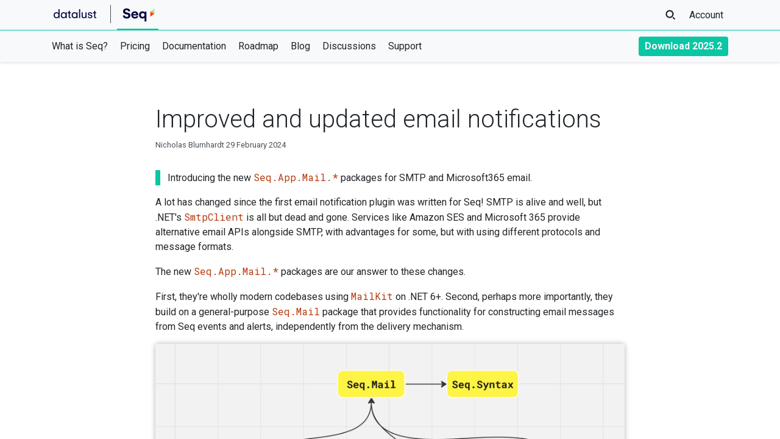

--- FILE ---
content_type: text/html
request_url: https://datalust.co/blog/new-seq-mail-apps
body_size: 3416
content:
<!DOCTYPE html><html><head>
    <meta charset="utf-8">
    <title>Improved and updated email notifications</title>
    <meta name="viewport" content="width=device-width,initial-scale=1">
    <link rel="shortcut icon" href="/assets/favicon-1.png">
    <link rel="icon" href="/assets/favicon-1.png" type="image/png">
    <meta property="og:site_name" content="Seq Blog">
    <meta property="og:type" content="article">
    <meta property="og:title" content="Improved and updated email notifications">
    <meta property="article:published_time" content="2024-02-29T23:15:26.0000000+00:00">
    <meta property="article:modified_time" content="2024-02-29T23:15:26.0000000+00:00">
<link href="https://fonts.googleapis.com/css?family=Roboto:100,300,400,500,700,900&amp;display=swap&amp;subset=cyrillic" rel="stylesheet">
<link href="https://fonts.googleapis.com/css?family=Roboto+Mono:300,400,500&amp;display=swap&amp;subset=cyrillic" rel="stylesheet">
<link type="text/css" href="/assets/datalust.co.css" rel="stylesheet"></head>
<body class="blog-article">
<section class="navigation">
    <nav id="primary-nav" class="navbar">
        <div class="container">
            <div class="navbar-brand logos">
                <a class="nav-item datalust-logo" href="/">
                    <img class="datalust-logo light-only" alt="Datalust" src="/assets/datalust-logo-dark.svg">
                    <img class="datalust-logo dark-only" alt="Datalust" src="/assets/datalust-logo.svg">
                </a>
                <div class="separator"></div>
                <a class="nav-item seq-logo active" href="/">
                    <img class="seq-logo light-only" alt="Seq" src="/assets/seq-logo-dark.svg">
                    <img class="seq-logo dark-only" alt="Seq" src="/assets/seq-logo-light.svg">
                </a>
            </div>
            <div class="navbar-nav-container">
                <ul class="navbar-nav flex-row">
                    <li id="menu-toggle-button" class="nav-item">
                        <button class="btn nav-btn" data-toggle="toggle-nav" data-target="#secondary-nav">
                            <svg xmlns="http://www.w3.org/2000/svg" xml:space="preserve" width="200px" height="200px" version="1.1" viewBox="0 0 200 200" xmlns:xlink="http://www.w3.org/1999/xlink">
                                <polygon class="burg" points="39.37,87.83 160.63,87.83 160.63,112.83 39.37,112.83 "></polygon>
                                <polygon class="burg" points="39.37,48.15 160.63,48.15 160.63,73.15 39.37,73.15 "></polygon>
                                <polygon class="burg" points="39.37,127.5 160.63,127.5 160.63,152.5 39.37,152.5 "></polygon>
                            </svg>
                        </button>
                    </li>
                    <li id="search-button" class="nav-item">
                        <button class="btn nav-btn">
                            <svg version="1.1" xmlns="http://www.w3.org/2000/svg" xmlns:xlink="http://www.w3.org/1999/xlink" x="0px" y="0px" viewBox="0 0 76 76" xml:space="preserve">
                                <path class="eyeglass" d="M57,48.1c-1.6,2.1-3.5,4-5.7,5.6l12,12l5.7-5.7L57,48.1z"></path>
                                <path class="eyeglass" d="M34,55.5c-13.7,0-24.8-11.1-24.8-24.8S20.3,5.8,34,5.8c13.7,0,24.8,11.1,24.8,24.8S47.7,55.5,34,55.5z M34,13.8
                                    c-9.3,0-16.8,7.6-16.8,16.8S24.8,47.5,34,47.5c9.3,0,16.8-7.6,16.8-16.8S43.3,13.8,34,13.8z"></path>
                            </svg>
                        </button>
                    </li>
                    <li class="nav-item">
                        <a class="nav-link" href="/u/login">Account</a>
                    </li>
                </ul>
            </div>
        </div>
    </nav>
    <nav id="secondary-nav" class="navbar">
        <div class="container">
            <div class="navbar-nav-container">
                <ul class="navbar-nav">
                    <li class="nav-item"><a class="nav-link nav-home" href="/">What is Seq?</a></li>
                    <li class="nav-item"><a class="nav-link nav-subscriptions" href="/pricing">Pricing</a></li>
                    <li class="nav-item"><a class="nav-link nav-docs" href="/docs">Documentation</a></li>
                    <li class="nav-item"><a class="nav-link nav-roadmap" href="/roadmap">Roadmap</a></li>
                    <li class="nav-item"><a class="nav-link nav-blog" href="/blog">Blog</a></li>
                    <li class="nav-item"><a class="nav-link nav-discuss" href="https://discuss.datalust.co">Discussions</a></li>
                    <li class="nav-item"><a class="nav-link nav-support" href="/cdn-cgi/l/email-protection#d3a0a6a3a3bca1a793b7b2a7b2bfa6a0a7fdb0bc">Support</a></li>
                </ul>

                <ul class="navbar-nav">
                    <li class="nav-item"><a class="btn btn-clear nav-link nav-download" href="/download">Download 2025.2</a></li>
                </ul>
            </div>
        </div>
    </nav>
    <div id="search"></div>
</section>    <main class="article content-page">
        <article class="container">
            <header class="article-header">
                <h1 class="article-title">Improved and updated email notifications</h1>
                <section class="article-meta">
                    Nicholas Blumhardt <time datetime="2024-02-29T23:15:26.0000000+00:00">29 February 2024</time>
                </section>
            </header>
            <section class="article-content">
                <blockquote>
<p>Introducing the new <code>Seq.App.Mail.*</code> packages for SMTP and Microsoft365 email.</p>
</blockquote>
<p>A lot has changed since the first email notification plugin was written for Seq! SMTP is alive and well, but .NET's <code>SmtpClient</code> is all but dead and gone. Services like Amazon SES and Microsoft 365 provide alternative email APIs alongside SMTP, with advantages for some, but with using different protocols and message formats.</p>
<p>The new <code>Seq.App.Mail.*</code> packages are our answer to these changes.</p>
<p>First, they're wholly modern codebases using <code>MailKit</code> on .NET 6+. Second, perhaps more importantly, they build on a general-purpose <code>Seq.Mail</code> package that provides functionality for constructing email messages from Seq events and alerts, independently from the delivery mechanism.</p>
<p><img src="/assets/images-2024-01-Screenshot-2024-01-31-at-14-45-09-NQL-Execution-Diagrams-Visual-Workspace-for-Innovation.png" alt="Dependency diagram showing Seq.Mail depending on Seq.Syntax. Three packages are shown depending on Seq.Mail: Seq.App.Mail.Smtp, Seq.App.Mail.Microsoft365, and a box with a horizontal ellipsis, indicating that custom email packages can be implemented in the same way."></p>
<p>This means that you can use <code>Seq.Mail</code> to easily build Seq plug-ins for whatever email delivery mechanism you need: the two we've shipped so far, for SMTP email and for Microsoft365, each require only a few dozen lines of code to implement.</p>
<p>Shown above alongside <code>Seq.Mail</code> is <code>Seq.Syntax</code>, this is also a new library, and it provides powerful text and HTML templating, using the same syntax as the Seq query language itself.</p>
<blockquote>
<p>Important note: <code>Seq.Mail</code> isn't itself an app! You'll need to choose one of the concrete implementations - <code>Seq.App.Mail.Smtp</code> or <code>Seq.App.Mail.Microsoft365</code> - to actually send email from your Seq server.</p>
</blockquote>
<h2 id="seqappmailsmtp"><code>Seq.App.Mail.Smtp</code></h2>
<p>This package replaces <em>Seq.App.Email</em> and <em>Seq.App.EmailPlus</em>. It supports a wide range of SMTP servers, using a range of connection security options.</p>
<p>Unlike the earlier packages, <em>Seq.App.Mail.Smtp</em> <strong>defaults to requiring TLS</strong> using the appropriate mechanism for the selected port, so make sure to choose a different setting if your mail server is unsecured or uses nonstandard ports.</p>
<h2 id="seqappmailmicrosoft365"><code>Seq.App.Mail.Microsoft365</code></h2>
<p>This package sends email using Microsoft's Azure-based email service.</p>
<p>To send mail using the Microsoft 365 app, you'll need to create an app registration in Azure. The app must have the <code>Mail.Send</code> permission for the Microsoft Graph API.</p>
<p>You can then configure <code>Seq.App.Mail.Microsoft365</code> using your app's tenant id, client id, and client secret, as you would any other Azure-registered client app. Easy!</p>
<p>Learn more about the new mail apps and supporting packages <a href="https://github.com/datalust/seq-app-mail">in the project README</a>.</p>
<h2 id="section"></h2>

            </section>
            <section class="article-discuss">
                <a class="btn btn-outline-secondary" href="https://github.com/datalust/seq-tickets/discussions/new?category=blog&amp;title=Improved and updated email notifications">Discuss this article</a>
            </section>
        </article>
<footer>
    <div class="container">
        <div class="row">
            <div class="col-md-2">
                <h5>Company</h5>
                <ul>
                    <li><a href="/">datalust.co</a></li>
                    <li><a href="/blog" class="social blog">Blog</a></li>
                    <li><a href="https://github.com/datalust" class="social github">datalust</a></li>
                    <li><a href="https://social.datalust.co/@seq" class="social mastodon">@<span class="__cf_email__" data-cfemail="6211071322060316030e1711164c010d">[email&#160;protected]</span></a></li>
                    <li><a href="https://twitter.com/datalust_seq" class="social twitter">@datalust_seq</a></li>
                </ul>
            </div>
            <div class="col-md-2 account-col">
                <h5>Account</h5>
                <ul>
                    <li><a href="/u/login">Sign in</a></li>
                    <li><a href="/u/login?style=register">Register</a></li>
                    <li><a href="/renew">Renew</a></li>
                </ul>
            </div>
            <div class="col-md-3">
                <h5>Documentation</h5>
                <ul>
                    <li><a href="/case-studies">Case Studies</a></li>
                    <li><a href="/docs">Getting Started</a></li>
                    <li><a href="/doc/eula-current.pdf">License Agreement</a></li>
                    <li><a href="/about/privacy">Privacy Policy</a></li>
                    <li><a href="/disclosure">Security Policy</a></li>
                </ul>
            </div>
            <div class="col-md-4">
                <h5>Newsletter</h5>
                <form method="GET" role="form" action="/newsletter" class="needs-validation newsletter-form">
                    <label for="subscriberEmail">Subscribe to our <span title="Really, once a month only, nothing more.">monthly</span> newsletter for information and updates</label>
                    <input type="email" class="form-control" placeholder="you@example.com" id="subscriberEmail" name="email">
                    <div class="submit">
                        <button type="submit" class="button-clear signup">
                            Subscribe
                        </button>
                    </div>
                </form>
            </div>
        </div>
<p class="fineprint">
    Copyright © <a href="https://datalust.co">Datalust</a> · LEI <a href="https://search.gleif.org/#/record/984500CBD36C9A5AB405">984500CBD36C9A5AB405</a> · ABN <a href="https://abr.business.gov.au/ABN/View?abn=84164150298">84 164 150 298</a> · <a href="/cdn-cgi/l/email-protection#4b232e2727240b2f2a3f2a273e383f652824"><span class="__cf_email__" data-cfemail="ef878a838380af8b8e9b8e839a9c9bc18c80">[email&#160;protected]</span></a>
</p>    </div>
</footer>    </main>
<script data-cfasync="false" src="/cdn-cgi/scripts/5c5dd728/cloudflare-static/email-decode.min.js"></script><script src="/assets/lunr.js" type="text/javascript"></script>
<script src="/assets/framework.js" type="text/javascript"></script>
<script src="/assets/search-data.js" type="text/javascript"></script>
<script src="/assets/site.js" type="text/javascript"></script>
<script defer="" data-domain="datalust.co" src="https://plausible.io/js/plausible.js"></script>
</body></html>

--- FILE ---
content_type: text/css
request_url: https://datalust.co/assets/datalust.co.css
body_size: 41492
content:
@charset "UTF-8";body,body.layout-login,body.layout-register{--primary-top:#db7cc4;--primary:#b04496;--primary-active:#f243d2;--primary-bottom:#782E66;--secondary-top:#7f878f;--secondary:#6c757d;--secondary-bottom:#50565c;--brand:#0ac6a4;--brand-active:#07876f;--brand-contrast:#495057;--logo:#00003c;--success-top:#57c470;--success:#28a745;--success-bottom:#226632;--info-top:#10ffec;--info:#17a2b8;--info-bottom:#1c6a71;--warning-top:#eecf72;--warning:#d9a300;--warning-bottom:#8f5a0c;--error-top:#bd5645;--error:#e51c23;--error-bottom:#7b1e38;--text:#212529;--text-inverse:#f8f9fa;--top:#fff;--mid-top:#f8f9fa;--mid:#a2b3c2;--mid-bottom:#9aa1a8;--bottom:#495057;--footer:#292d32;--code-string:#5b11a6;--code-number:#d805a9;--code-property:#900050;--code-keyword:#0070a0;--code-punct:#6c757d;--code-class:#0070a0;--code-comment:#708090;--code-inline:#B43C0D;--individual:#ABEBCC;--team:#FAA117;--standard:#E84000;--datacenter:#00003c;--light-display:block;--dark-display:none}@media (prefers-color-scheme:dark){body{--top:#1b1e21;--mid-top:#343a40;--mid:#454b52;--mid-bottom:#5c646b;--bottom:#a2b3c2;--brand-contrast:#5c646b;--footer:#171718;--text:#f8f9fa;--primary-top:#f778df;--primary:#db7cc4;--primary-active:#b04496;--primary-bottom:#782E66;--code-inline:#f77f7f;--logo:#e3e3ff;--individial:#027940;--datacenter:#adadec;--code-string:#d2a6ff;--code-number:#ff3ad3;--code-property:#ff6fbf;--code-keyword:#65d0ff;--code-punct:#a1adb8;--code-comment:#92a1af;--code-class:#65d0ff;--dark-display:block;--light-display:none}}#doc-page blockquote{--primary-top:var(--text-inverse);--primary:var(--text-inverse);--primary-active:var(--text-inverse);--primary-bottom:var(--text-inverse);--secondary-top:var(--text-inverse);--secondary:var(--text-inverse);--secondary-bottom:var(--text-inverse);--code-inline:var(--text-inverse);color:#f8f9fa;--text-inverse:#f8f9fa}#doc-page blockquote code{color:var(--text-inverse)}*,::after,::before{box-sizing:border-box}html{font-family:sans-serif;line-height:1.15;-webkit-text-size-adjust:100%;-webkit-tap-highlight-color:transparent}article,aside,figcaption,figure,footer,header,hgroup,main,nav,section{display:block}body{margin:0;font-family:Roboto,sans-serif;font-size:1rem;font-weight:400;line-height:1.5;color:var(--text);text-align:left;background-color:var(--top)}[tabindex="-1"]:focus:not(:focus-visible){outline:0!important}hr{box-sizing:content-box;height:0;overflow:visible}h1,h2,h3,h4,h5,h6{margin-bottom:.5rem}p{margin-top:0;margin-bottom:1rem}abbr[data-original-title],abbr[title]{text-decoration:underline;text-decoration:underline dotted;cursor:help;border-bottom:0;text-decoration-skip-ink:none}address{margin-bottom:1rem;font-style:normal;line-height:inherit}dl,ol,ul{margin-top:0;margin-bottom:1rem}ol ol,ol ul,ul ol,ul ul{margin-bottom:0}dt{font-weight:700}dd{margin-bottom:.5rem;margin-left:0}blockquote{margin:0 0 1rem;border-left:8px solid var(--brand);padding-left:12px}b,strong{font-weight:bolder}small{font-size:80%}sub,sup{position:relative;font-size:75%;line-height:0;vertical-align:baseline}sub{bottom:-.25em}sup{top:-.5em}a{color:var(--primary);text-decoration:none;background-color:transparent}a:hover{text-decoration:underline}a:not([href]):not([class]){color:inherit;text-decoration:none}a:not([href]):not([class]):hover{color:inherit;text-decoration:none}code,kbd,pre,samp{font-family:"Roboto Mono",monospace;font-size:1em}pre{margin-top:0;margin-bottom:1rem;overflow:auto;-ms-overflow-style:scrollbar}figure{margin:0 0 1rem}img{vertical-align:middle;border-style:none}svg{overflow:hidden;vertical-align:middle}table{border-collapse:collapse}caption{padding-top:.75rem;padding-bottom:.75rem;color:var(--mid);text-align:left;caption-side:bottom}th{text-align:inherit;text-align:-webkit-match-parent}label{display:inline-block;margin-bottom:.5rem}button{border-radius:0}button:focus:not(:focus-visible){outline:0}button,input,optgroup,select,textarea{margin:0;font-family:inherit;font-size:inherit;line-height:inherit}button,input{overflow:visible}button,select{text-transform:none}[role=button]{cursor:pointer}select{word-wrap:normal}[type=button],[type=reset],[type=submit],button{-webkit-appearance:button}[type=button]:not(:disabled),[type=reset]:not(:disabled),[type=submit]:not(:disabled),button:not(:disabled){cursor:pointer}[type=button]::-moz-focus-inner,[type=reset]::-moz-focus-inner,[type=submit]::-moz-focus-inner,button::-moz-focus-inner{padding:0;border-style:none}input[type=checkbox],input[type=radio]{box-sizing:border-box;padding:0}textarea{overflow:auto;resize:vertical}fieldset{min-width:0;padding:0;margin:0;border:0}legend{display:block;width:100%;max-width:100%;padding:0;margin-bottom:.5rem;font-size:1.5rem;line-height:inherit;color:inherit;white-space:normal}progress{vertical-align:baseline}[type=number]::-webkit-inner-spin-button,[type=number]::-webkit-outer-spin-button{height:auto}[type=search]{outline-offset:-2px;-webkit-appearance:none}[type=search]::-webkit-search-decoration{-webkit-appearance:none}::-webkit-file-upload-button{font:inherit;-webkit-appearance:button}output{display:inline-block}summary{display:list-item;cursor:pointer}template{display:none}[hidden]{display:none!important}.h1,.h2,.h3,.h4,.h5,.h6,h1,h2,h3,h4,h5,h6{margin-bottom:.5rem;font-weight:300;line-height:1.2}.h1,h1{font-size:2.5rem;margin-top:2.5rem}.h2,h2{font-size:2rem;margin-top:2rem}.h3,h3{font-size:1.75rem;margin-top:1.75rem}.h4,h4{font-size:1.5rem;margin-top:1.5rem}.h5,h5{font-size:1.25rem;margin-top:1.25rem}.h6,h6{font-size:1rem;margin-top:1rem}.lead{font-size:1.25rem;font-weight:300}.display-1{font-size:6rem;font-weight:300;line-height:1.2}.display-2{font-size:5.5rem;font-weight:300;line-height:1.2}.display-3{font-size:4.5rem;font-weight:300;line-height:1.2}.display-4{font-size:3.5rem;font-weight:300;line-height:1.2}hr{margin-top:1rem;margin-bottom:1rem;border:0;border-top:1px solid rgba(0,0,0,.1)}.small,small{font-size:.875em;font-weight:400}.mark,mark{padding:.2em;background-color:#fcf8e3}.list-unstyled{padding-left:0;list-style:none}.list-inline{padding-left:0;list-style:none}.list-inline-item{display:inline-block}.list-inline-item:not(:last-child){margin-right:.5rem}.initialism{font-size:90%;text-transform:uppercase}.blockquote{margin-bottom:1rem;font-size:1.25rem}.blockquote-footer{display:block;font-size:.875em;color:var(--mid)}.blockquote-footer::before{content:"— "}code{color:var(--code-inline);word-wrap:break-word}a>code{color:inherit}kbd{padding:.2rem .4rem;color:var(--text-inverse);background-color:var(--text);border-radius:.2rem}kbd kbd{padding:0;font-size:100%;font-weight:700}pre{display:block;color:var(--text)}pre code{font-size:inherit;color:inherit;word-break:normal}.pre-scrollable{max-height:340px;overflow-y:scroll}.container,.container-fluid,.container-lg,.container-md,.container-sm,.container-xl{width:100%;padding-right:15px;padding-left:15px;margin-right:auto;margin-left:auto}@media (min-width:576px){.container,.container-sm{max-width:540px}}@media (min-width:768px){.container,.container-md,.container-sm{max-width:720px}}@media (min-width:992px){.container,.container-lg,.container-md,.container-sm{max-width:960px}}@media (min-width:1200px){.container,.container-lg,.container-md,.container-sm,.container-xl{max-width:1140px}}.row{display:flex;flex-wrap:wrap;margin-right:-15px;margin-left:-15px}.no-gutters{margin-right:0;margin-left:0}.no-gutters>.col,.no-gutters>[class*=col-]{padding-right:0;padding-left:0}.col,.col-1,.col-10,.col-11,.col-12,.col-2,.col-3,.col-4,.col-5,.col-6,.col-7,.col-8,.col-9,.col-auto,.col-lg,.col-lg-1,.col-lg-10,.col-lg-11,.col-lg-12,.col-lg-2,.col-lg-3,.col-lg-4,.col-lg-5,.col-lg-6,.col-lg-7,.col-lg-8,.col-lg-9,.col-lg-auto,.col-md,.col-md-1,.col-md-10,.col-md-11,.col-md-12,.col-md-2,.col-md-3,.col-md-4,.col-md-5,.col-md-6,.col-md-7,.col-md-8,.col-md-9,.col-md-auto,.col-sm,.col-sm-1,.col-sm-10,.col-sm-11,.col-sm-12,.col-sm-2,.col-sm-3,.col-sm-4,.col-sm-5,.col-sm-6,.col-sm-7,.col-sm-8,.col-sm-9,.col-sm-auto,.col-xl,.col-xl-1,.col-xl-10,.col-xl-11,.col-xl-12,.col-xl-2,.col-xl-3,.col-xl-4,.col-xl-5,.col-xl-6,.col-xl-7,.col-xl-8,.col-xl-9,.col-xl-auto{position:relative;width:100%;padding-right:15px;padding-left:15px}.col{flex-basis:0;flex-grow:1;max-width:100%}.row-cols-1>*{flex:0 0 100%;max-width:100%}.row-cols-2>*{flex:0 0 50%;max-width:50%}.row-cols-3>*{flex:0 0 33.3333333333%;max-width:33.3333333333%}.row-cols-4>*{flex:0 0 25%;max-width:25%}.row-cols-5>*{flex:0 0 20%;max-width:20%}.row-cols-6>*{flex:0 0 16.6666666667%;max-width:16.6666666667%}.col-auto{flex:0 0 auto;width:auto;max-width:100%}.col-1{flex:0 0 8.33333333%;max-width:8.33333333%}.col-2{flex:0 0 16.66666667%;max-width:16.66666667%}.col-3{flex:0 0 25%;max-width:25%}.col-4{flex:0 0 33.33333333%;max-width:33.33333333%}.col-5{flex:0 0 41.66666667%;max-width:41.66666667%}.col-6{flex:0 0 50%;max-width:50%}.col-7{flex:0 0 58.33333333%;max-width:58.33333333%}.col-8{flex:0 0 66.66666667%;max-width:66.66666667%}.col-9{flex:0 0 75%;max-width:75%}.col-10{flex:0 0 83.33333333%;max-width:83.33333333%}.col-11{flex:0 0 91.66666667%;max-width:91.66666667%}.col-12{flex:0 0 100%;max-width:100%}.order-first{order:-1}.order-last{order:13}.order-0{order:0}.order-1{order:1}.order-2{order:2}.order-3{order:3}.order-4{order:4}.order-5{order:5}.order-6{order:6}.order-7{order:7}.order-8{order:8}.order-9{order:9}.order-10{order:10}.order-11{order:11}.order-12{order:12}.offset-1{margin-left:8.33333333%}.offset-2{margin-left:16.66666667%}.offset-3{margin-left:25%}.offset-4{margin-left:33.33333333%}.offset-5{margin-left:41.66666667%}.offset-6{margin-left:50%}.offset-7{margin-left:58.33333333%}.offset-8{margin-left:66.66666667%}.offset-9{margin-left:75%}.offset-10{margin-left:83.33333333%}.offset-11{margin-left:91.66666667%}@media (min-width:576px){.col-sm{flex-basis:0;flex-grow:1;max-width:100%}.row-cols-sm-1>*{flex:0 0 100%;max-width:100%}.row-cols-sm-2>*{flex:0 0 50%;max-width:50%}.row-cols-sm-3>*{flex:0 0 33.3333333333%;max-width:33.3333333333%}.row-cols-sm-4>*{flex:0 0 25%;max-width:25%}.row-cols-sm-5>*{flex:0 0 20%;max-width:20%}.row-cols-sm-6>*{flex:0 0 16.6666666667%;max-width:16.6666666667%}.col-sm-auto{flex:0 0 auto;width:auto;max-width:100%}.col-sm-1{flex:0 0 8.33333333%;max-width:8.33333333%}.col-sm-2{flex:0 0 16.66666667%;max-width:16.66666667%}.col-sm-3{flex:0 0 25%;max-width:25%}.col-sm-4{flex:0 0 33.33333333%;max-width:33.33333333%}.col-sm-5{flex:0 0 41.66666667%;max-width:41.66666667%}.col-sm-6{flex:0 0 50%;max-width:50%}.col-sm-7{flex:0 0 58.33333333%;max-width:58.33333333%}.col-sm-8{flex:0 0 66.66666667%;max-width:66.66666667%}.col-sm-9{flex:0 0 75%;max-width:75%}.col-sm-10{flex:0 0 83.33333333%;max-width:83.33333333%}.col-sm-11{flex:0 0 91.66666667%;max-width:91.66666667%}.col-sm-12{flex:0 0 100%;max-width:100%}.order-sm-first{order:-1}.order-sm-last{order:13}.order-sm-0{order:0}.order-sm-1{order:1}.order-sm-2{order:2}.order-sm-3{order:3}.order-sm-4{order:4}.order-sm-5{order:5}.order-sm-6{order:6}.order-sm-7{order:7}.order-sm-8{order:8}.order-sm-9{order:9}.order-sm-10{order:10}.order-sm-11{order:11}.order-sm-12{order:12}.offset-sm-0{margin-left:0}.offset-sm-1{margin-left:8.33333333%}.offset-sm-2{margin-left:16.66666667%}.offset-sm-3{margin-left:25%}.offset-sm-4{margin-left:33.33333333%}.offset-sm-5{margin-left:41.66666667%}.offset-sm-6{margin-left:50%}.offset-sm-7{margin-left:58.33333333%}.offset-sm-8{margin-left:66.66666667%}.offset-sm-9{margin-left:75%}.offset-sm-10{margin-left:83.33333333%}.offset-sm-11{margin-left:91.66666667%}}@media (min-width:768px){.col-md{flex-basis:0;flex-grow:1;max-width:100%}.row-cols-md-1>*{flex:0 0 100%;max-width:100%}.row-cols-md-2>*{flex:0 0 50%;max-width:50%}.row-cols-md-3>*{flex:0 0 33.3333333333%;max-width:33.3333333333%}.row-cols-md-4>*{flex:0 0 25%;max-width:25%}.row-cols-md-5>*{flex:0 0 20%;max-width:20%}.row-cols-md-6>*{flex:0 0 16.6666666667%;max-width:16.6666666667%}.col-md-auto{flex:0 0 auto;width:auto;max-width:100%}.col-md-1{flex:0 0 8.33333333%;max-width:8.33333333%}.col-md-2{flex:0 0 16.66666667%;max-width:16.66666667%}.col-md-3{flex:0 0 25%;max-width:25%}.col-md-4{flex:0 0 33.33333333%;max-width:33.33333333%}.col-md-5{flex:0 0 41.66666667%;max-width:41.66666667%}.col-md-6{flex:0 0 50%;max-width:50%}.col-md-7{flex:0 0 58.33333333%;max-width:58.33333333%}.col-md-8{flex:0 0 66.66666667%;max-width:66.66666667%}.col-md-9{flex:0 0 75%;max-width:75%}.col-md-10{flex:0 0 83.33333333%;max-width:83.33333333%}.col-md-11{flex:0 0 91.66666667%;max-width:91.66666667%}.col-md-12{flex:0 0 100%;max-width:100%}.order-md-first{order:-1}.order-md-last{order:13}.order-md-0{order:0}.order-md-1{order:1}.order-md-2{order:2}.order-md-3{order:3}.order-md-4{order:4}.order-md-5{order:5}.order-md-6{order:6}.order-md-7{order:7}.order-md-8{order:8}.order-md-9{order:9}.order-md-10{order:10}.order-md-11{order:11}.order-md-12{order:12}.offset-md-0{margin-left:0}.offset-md-1{margin-left:8.33333333%}.offset-md-2{margin-left:16.66666667%}.offset-md-3{margin-left:25%}.offset-md-4{margin-left:33.33333333%}.offset-md-5{margin-left:41.66666667%}.offset-md-6{margin-left:50%}.offset-md-7{margin-left:58.33333333%}.offset-md-8{margin-left:66.66666667%}.offset-md-9{margin-left:75%}.offset-md-10{margin-left:83.33333333%}.offset-md-11{margin-left:91.66666667%}}@media (min-width:992px){.col-lg{flex-basis:0;flex-grow:1;max-width:100%}.row-cols-lg-1>*{flex:0 0 100%;max-width:100%}.row-cols-lg-2>*{flex:0 0 50%;max-width:50%}.row-cols-lg-3>*{flex:0 0 33.3333333333%;max-width:33.3333333333%}.row-cols-lg-4>*{flex:0 0 25%;max-width:25%}.row-cols-lg-5>*{flex:0 0 20%;max-width:20%}.row-cols-lg-6>*{flex:0 0 16.6666666667%;max-width:16.6666666667%}.col-lg-auto{flex:0 0 auto;width:auto;max-width:100%}.col-lg-1{flex:0 0 8.33333333%;max-width:8.33333333%}.col-lg-2{flex:0 0 16.66666667%;max-width:16.66666667%}.col-lg-3{flex:0 0 25%;max-width:25%}.col-lg-4{flex:0 0 33.33333333%;max-width:33.33333333%}.col-lg-5{flex:0 0 41.66666667%;max-width:41.66666667%}.col-lg-6{flex:0 0 50%;max-width:50%}.col-lg-7{flex:0 0 58.33333333%;max-width:58.33333333%}.col-lg-8{flex:0 0 66.66666667%;max-width:66.66666667%}.col-lg-9{flex:0 0 75%;max-width:75%}.col-lg-10{flex:0 0 83.33333333%;max-width:83.33333333%}.col-lg-11{flex:0 0 91.66666667%;max-width:91.66666667%}.col-lg-12{flex:0 0 100%;max-width:100%}.order-lg-first{order:-1}.order-lg-last{order:13}.order-lg-0{order:0}.order-lg-1{order:1}.order-lg-2{order:2}.order-lg-3{order:3}.order-lg-4{order:4}.order-lg-5{order:5}.order-lg-6{order:6}.order-lg-7{order:7}.order-lg-8{order:8}.order-lg-9{order:9}.order-lg-10{order:10}.order-lg-11{order:11}.order-lg-12{order:12}.offset-lg-0{margin-left:0}.offset-lg-1{margin-left:8.33333333%}.offset-lg-2{margin-left:16.66666667%}.offset-lg-3{margin-left:25%}.offset-lg-4{margin-left:33.33333333%}.offset-lg-5{margin-left:41.66666667%}.offset-lg-6{margin-left:50%}.offset-lg-7{margin-left:58.33333333%}.offset-lg-8{margin-left:66.66666667%}.offset-lg-9{margin-left:75%}.offset-lg-10{margin-left:83.33333333%}.offset-lg-11{margin-left:91.66666667%}}@media (min-width:1200px){.col-xl{flex-basis:0;flex-grow:1;max-width:100%}.row-cols-xl-1>*{flex:0 0 100%;max-width:100%}.row-cols-xl-2>*{flex:0 0 50%;max-width:50%}.row-cols-xl-3>*{flex:0 0 33.3333333333%;max-width:33.3333333333%}.row-cols-xl-4>*{flex:0 0 25%;max-width:25%}.row-cols-xl-5>*{flex:0 0 20%;max-width:20%}.row-cols-xl-6>*{flex:0 0 16.6666666667%;max-width:16.6666666667%}.col-xl-auto{flex:0 0 auto;width:auto;max-width:100%}.col-xl-1{flex:0 0 8.33333333%;max-width:8.33333333%}.col-xl-2{flex:0 0 16.66666667%;max-width:16.66666667%}.col-xl-3{flex:0 0 25%;max-width:25%}.col-xl-4{flex:0 0 33.33333333%;max-width:33.33333333%}.col-xl-5{flex:0 0 41.66666667%;max-width:41.66666667%}.col-xl-6{flex:0 0 50%;max-width:50%}.col-xl-7{flex:0 0 58.33333333%;max-width:58.33333333%}.col-xl-8{flex:0 0 66.66666667%;max-width:66.66666667%}.col-xl-9{flex:0 0 75%;max-width:75%}.col-xl-10{flex:0 0 83.33333333%;max-width:83.33333333%}.col-xl-11{flex:0 0 91.66666667%;max-width:91.66666667%}.col-xl-12{flex:0 0 100%;max-width:100%}.order-xl-first{order:-1}.order-xl-last{order:13}.order-xl-0{order:0}.order-xl-1{order:1}.order-xl-2{order:2}.order-xl-3{order:3}.order-xl-4{order:4}.order-xl-5{order:5}.order-xl-6{order:6}.order-xl-7{order:7}.order-xl-8{order:8}.order-xl-9{order:9}.order-xl-10{order:10}.order-xl-11{order:11}.order-xl-12{order:12}.offset-xl-0{margin-left:0}.offset-xl-1{margin-left:8.33333333%}.offset-xl-2{margin-left:16.66666667%}.offset-xl-3{margin-left:25%}.offset-xl-4{margin-left:33.33333333%}.offset-xl-5{margin-left:41.66666667%}.offset-xl-6{margin-left:50%}.offset-xl-7{margin-left:58.33333333%}.offset-xl-8{margin-left:66.66666667%}.offset-xl-9{margin-left:75%}.offset-xl-10{margin-left:83.33333333%}.offset-xl-11{margin-left:91.66666667%}}.table{width:100%;margin-bottom:1rem;color:var(--text)}.table td,.table th{padding:.75rem;vertical-align:top;border-top:1px solid var(--mid-top)}.table thead th{vertical-align:bottom;border-bottom:2px solid var(--mid-top)}.table tbody+tbody{border-top:2px solid var(--mid-top)}.table-sm td,.table-sm th{padding:.3rem}.table-bordered{border:1px solid var(--mid-top)}.table-bordered td,.table-bordered th{border:1px solid var(--mid-top)}.table-bordered thead td,.table-bordered thead th{border-bottom-width:2px}.table-borderless tbody+tbody,.table-borderless td,.table-borderless th,.table-borderless thead th{border:0}.table-striped tbody tr:nth-of-type(odd){background-color:rgba(0,0,0,.05)}.table-hover tbody tr:hover{color:var(--text);background-color:rgba(0,0,0,.075)}@media (max-width:575.98px){.table-responsive-sm{display:block;width:100%;overflow-x:auto;-webkit-overflow-scrolling:touch}.table-responsive-sm>.table-bordered{border:0}}@media (max-width:767.98px){.table-responsive-md{display:block;width:100%;overflow-x:auto;-webkit-overflow-scrolling:touch}.table-responsive-md>.table-bordered{border:0}}@media (max-width:991.98px){.table-responsive-lg{display:block;width:100%;overflow-x:auto;-webkit-overflow-scrolling:touch}.table-responsive-lg>.table-bordered{border:0}}@media (max-width:1199.98px){.table-responsive-xl{display:block;width:100%;overflow-x:auto;-webkit-overflow-scrolling:touch}.table-responsive-xl>.table-bordered{border:0}}.table-responsive{display:block;width:100%;overflow-x:auto;-webkit-overflow-scrolling:touch}.table-responsive>.table-bordered{border:0}.form-control{display:block;width:100%;height:calc(1.5em + .75rem + 2px);padding:.375rem .75rem;font-size:1rem;font-weight:400;line-height:1.5;color:var(--text);background-color:var(--mid-top);background-clip:padding-box;border:1px solid var(--bottom);border-radius:.25rem;transition:border-color .15s ease-in-out,box-shadow .15s ease-in-out}@media (prefers-reduced-motion:reduce){.form-control{transition:none}}.form-control::-ms-expand{background-color:transparent;border:0}.form-control:focus{color:var(--text);background-color:var(--top);border-color:var(--primary);outline:0}.form-control::placeholder{color:var(--mid-bottom)}.form-control:disabled,.form-control[readonly]{background-color:var(--mid-top);opacity:.7}input[type=date].form-control,input[type=datetime-local].form-control,input[type=month].form-control,input[type=time].form-control{appearance:none}select.form-control:-moz-focusring{color:transparent;text-shadow:0 0 0 var(--mid)}select.form-control:focus::-ms-value{color:var(--mid);background-color:var(--top)}.form-control-file,.form-control-range{display:block;width:100%}.col-form-label{padding-top:calc(.375rem + 1px);padding-bottom:calc(.375rem + 1px);margin-bottom:0;font-size:inherit;line-height:1.5}.col-form-label-lg{padding-top:calc(.5rem + 1px);padding-bottom:calc(.5rem + 1px);font-size:1.25rem;line-height:1.5}.col-form-label-sm{padding-top:calc(.25rem + 1px);padding-bottom:calc(.25rem + 1px);font-size:.875rem;line-height:1.5}.form-control-plaintext{display:block;width:100%;padding:.375rem 0;margin-bottom:0;font-size:1rem;line-height:1.5;color:var(--text);background-color:transparent;border:solid transparent;border-width:1px 0}.form-control-plaintext.form-control-lg,.form-control-plaintext.form-control-sm{padding-right:0;padding-left:0}.form-control-sm{height:calc(1.5em + .5rem + 2px);padding:.25rem .5rem;font-size:.875rem;line-height:1.5;border-radius:.2rem}.form-control-lg{height:calc(1.5em + 1rem + 2px);padding:.5rem 1rem;font-size:1.25rem;line-height:1.5;border-radius:.3rem}select.form-control[multiple],select.form-control[size]{height:auto}textarea.form-control{height:auto}.form-group{margin-bottom:1rem}.form-text{display:block;margin-top:.25rem}.form-row{display:flex;flex-wrap:wrap;margin-right:-5px;margin-left:-5px}.form-row>.col,.form-row>[class*=col-]{padding-right:5px;padding-left:5px}.form-check{position:relative;display:block;padding-left:1.25rem}.form-check-input{position:absolute;margin-top:.3rem;margin-left:-1.25rem}.form-check-input:disabled~.form-check-label,.form-check-input[disabled]~.form-check-label{color:var(--mid)}.form-check-label{margin-bottom:0}.form-check-inline{display:inline-flex;align-items:center;padding-left:0;margin-right:.75rem}.form-check-inline .form-check-input{position:static;margin-top:0;margin-right:.3125rem;margin-left:0}.valid-feedback{display:none;width:100%;margin-top:.25rem;font-size:.875em;color:var(--success)}.valid-tooltip{position:absolute;top:100%;left:0;z-index:5;display:none;max-width:100%;padding:.25rem .5rem;margin-top:.1rem;font-size:.875rem;line-height:1.5;color:var(--text-inverse);background-color:rgba(40,167,69,.9);border-radius:.25rem}.form-row>.col>.valid-tooltip,.form-row>[class*=col-]>.valid-tooltip{left:5px}.is-valid~.valid-feedback,.is-valid~.valid-tooltip,.was-validated :valid~.valid-feedback,.was-validated :valid~.valid-tooltip{display:block}.form-control.is-valid,.was-validated .form-control:valid{border-color:var(--success);padding-right:calc(1.5em + .75rem)!important;background-image:url("data:image/svg+xml,%3csvg xmlns='http://www.w3.org/2000/svg' width='8' height='8' viewBox='0 0 8 8'%3e%3cpath fill='%2328a745' d='M2.3 6.73L.6 4.53c-.4-1.04.46-1.4 1.1-.8l1.1 1.4 3.4-3.8c.6-.63 1.6-.27 1.2.7l-4 4.6c-.43.5-.8.4-1.1.1z'/%3e%3c/svg%3e");background-repeat:no-repeat;background-position:right calc(.375em + .1875rem) center;background-size:calc(.75em + .375rem) calc(.75em + .375rem)}.form-control.is-valid:focus,.was-validated .form-control:valid:focus{border-color:var(--success);box-shadow:0 0 0 .2rem rgba(40,167,69,.25)}.was-validated select.form-control:valid,select.form-control.is-valid{padding-right:3rem!important;background-position:right 1.5rem center}.was-validated textarea.form-control:valid,textarea.form-control.is-valid{padding-right:calc(1.5em + .75rem);background-position:top calc(.375em + .1875rem) right calc(.375em + .1875rem)}.custom-select.is-valid,.was-validated .custom-select:valid{border-color:var(--success);padding-right:calc(.75em + 2.3125rem)!important;background:url("data:image/svg+xml,%3csvg xmlns='http://www.w3.org/2000/svg' width='4' height='5' viewBox='0 0 4 5'%3e%3cpath fill='%23343a40' d='M2 0L0 2h4zm0 5L0 3h4z'/%3e%3c/svg%3e") right .75rem center/8px 10px no-repeat,var(--top) url("data:image/svg+xml,%3csvg xmlns='http://www.w3.org/2000/svg' width='8' height='8' viewBox='0 0 8 8'%3e%3cpath fill='%2328a745' d='M2.3 6.73L.6 4.53c-.4-1.04.46-1.4 1.1-.8l1.1 1.4 3.4-3.8c.6-.63 1.6-.27 1.2.7l-4 4.6c-.43.5-.8.4-1.1.1z'/%3e%3c/svg%3e") center right 1.75rem/calc(.75em + .375rem) calc(.75em + .375rem) no-repeat}.custom-select.is-valid:focus,.was-validated .custom-select:valid:focus{border-color:var(--success);box-shadow:0 0 0 .2rem rgba(40,167,69,.25)}.form-check-input.is-valid~.form-check-label,.was-validated .form-check-input:valid~.form-check-label{color:var(--success)}.form-check-input.is-valid~.valid-feedback,.form-check-input.is-valid~.valid-tooltip,.was-validated .form-check-input:valid~.valid-feedback,.was-validated .form-check-input:valid~.valid-tooltip{display:block}.custom-control-input.is-valid~.custom-control-label,.was-validated .custom-control-input:valid~.custom-control-label{color:var(--success)}.custom-control-input.is-valid~.custom-control-label::before,.was-validated .custom-control-input:valid~.custom-control-label::before{border-color:var(--success)}.custom-control-input.is-valid:checked~.custom-control-label::before,.was-validated .custom-control-input:valid:checked~.custom-control-label::before{border-color:rgb(51.6956521739,206.3043478261,87);background-color:rgb(51.6956521739,206.3043478261,87)}.custom-control-input.is-valid:focus~.custom-control-label::before,.was-validated .custom-control-input:valid:focus~.custom-control-label::before{box-shadow:0 0 0 .2rem rgba(40,167,69,.25)}.custom-control-input.is-valid:focus:not(:checked)~.custom-control-label::before,.was-validated .custom-control-input:valid:focus:not(:checked)~.custom-control-label::before{border-color:var(--success)}.custom-file-input.is-valid~.custom-file-label,.was-validated .custom-file-input:valid~.custom-file-label{border-color:var(--success)}.custom-file-input.is-valid:focus~.custom-file-label,.was-validated .custom-file-input:valid:focus~.custom-file-label{border-color:var(--success);box-shadow:0 0 0 .2rem rgba(40,167,69,.25)}.invalid-feedback{display:none;width:100%;margin-top:.25rem;font-size:.875em;color:var(--error)}.invalid-tooltip{position:absolute;top:100%;left:0;z-index:5;display:none;max-width:100%;padding:.25rem .5rem;margin-top:.1rem;font-size:.875rem;line-height:1.5;color:var(--text-inverse);background-color:rgba(255,80,129,.9);border-radius:.25rem}.form-row>.col>.invalid-tooltip,.form-row>[class*=col-]>.invalid-tooltip{left:5px}.is-invalid~.invalid-feedback,.is-invalid~.invalid-tooltip,.was-validated :invalid~.invalid-feedback,.was-validated :invalid~.invalid-tooltip{display:block}.form-control.is-invalid,.was-validated .form-control:invalid{border-color:var(--error);padding-right:calc(1.5em + .75rem)!important;background-image:url("data:image/svg+xml,%3csvg xmlns='http://www.w3.org/2000/svg' width='12' height='12' fill='none' stroke='%23ff5081' viewBox='0 0 12 12'%3e%3ccircle cx='6' cy='6' r='4.5'/%3e%3cpath stroke-linejoin='round' d='M5.8 3.6h.4L6 6.5z'/%3e%3ccircle cx='6' cy='8.2' r='.6' fill='%23ff5081' stroke='none'/%3e%3c/svg%3e");background-repeat:no-repeat;background-position:right calc(.375em + .1875rem) center;background-size:calc(.75em + .375rem) calc(.75em + .375rem)}.form-control.is-invalid:focus,.was-validated .form-control:invalid:focus{border-color:var(--error);box-shadow:0 0 0 .2rem rgba(255,80,129,.25)}.was-validated select.form-control:invalid,select.form-control.is-invalid{padding-right:3rem!important;background-position:right 1.5rem center}.was-validated textarea.form-control:invalid,textarea.form-control.is-invalid{padding-right:calc(1.5em + .75rem);background-position:top calc(.375em + .1875rem) right calc(.375em + .1875rem)}.custom-select.is-invalid,.was-validated .custom-select:invalid{border-color:var(--error);padding-right:calc(.75em + 2.3125rem)!important;background:url("data:image/svg+xml,%3csvg xmlns='http://www.w3.org/2000/svg' width='4' height='5' viewBox='0 0 4 5'%3e%3cpath fill='%23343a40' d='M2 0L0 2h4zm0 5L0 3h4z'/%3e%3c/svg%3e") right .75rem center/8px 10px no-repeat,var(--top) url("data:image/svg+xml,%3csvg xmlns='http://www.w3.org/2000/svg' width='12' height='12' fill='none' stroke='%23ff5081' viewBox='0 0 12 12'%3e%3ccircle cx='6' cy='6' r='4.5'/%3e%3cpath stroke-linejoin='round' d='M5.8 3.6h.4L6 6.5z'/%3e%3ccircle cx='6' cy='8.2' r='.6' fill='%23ff5081' stroke='none'/%3e%3c/svg%3e") center right 1.75rem/calc(.75em + .375rem) calc(.75em + .375rem) no-repeat}.custom-select.is-invalid:focus,.was-validated .custom-select:invalid:focus{border-color:var(--error);box-shadow:0 0 0 .2rem rgba(255,80,129,.25)}.form-check-input.is-invalid~.form-check-label,.was-validated .form-check-input:invalid~.form-check-label{color:var(--error)}.form-check-input.is-invalid~.invalid-feedback,.form-check-input.is-invalid~.invalid-tooltip,.was-validated .form-check-input:invalid~.invalid-feedback,.was-validated .form-check-input:invalid~.invalid-tooltip{display:block}.custom-control-input.is-invalid~.custom-control-label,.was-validated .custom-control-input:invalid~.custom-control-label{color:var(--error)}.custom-control-input.is-invalid~.custom-control-label::before,.was-validated .custom-control-input:invalid~.custom-control-label::before{border-color:var(--error)}.custom-control-input.is-invalid:checked~.custom-control-label::before,.was-validated .custom-control-input:invalid:checked~.custom-control-label::before{border-color:rgb(255,131,165.72);background-color:rgb(255,131,165.72)}.custom-control-input.is-invalid:focus~.custom-control-label::before,.was-validated .custom-control-input:invalid:focus~.custom-control-label::before{box-shadow:0 0 0 .2rem rgba(255,80,129,.25)}.custom-control-input.is-invalid:focus:not(:checked)~.custom-control-label::before,.was-validated .custom-control-input:invalid:focus:not(:checked)~.custom-control-label::before{border-color:var(--error)}.custom-file-input.is-invalid~.custom-file-label,.was-validated .custom-file-input:invalid~.custom-file-label{border-color:var(--error)}.custom-file-input.is-invalid:focus~.custom-file-label,.was-validated .custom-file-input:invalid:focus~.custom-file-label{border-color:var(--error);box-shadow:0 0 0 .2rem rgba(255,80,129,.25)}.form-inline{display:flex;flex-flow:row wrap;align-items:center}.form-inline .form-check{width:100%}@media (min-width:576px){.form-inline label{display:flex;align-items:center;justify-content:center;margin-bottom:0}.form-inline .form-group{display:flex;flex:0 0 auto;flex-flow:row wrap;align-items:center;margin-bottom:0}.form-inline .form-control{display:inline-block;width:auto;vertical-align:middle}.form-inline .form-control-plaintext{display:inline-block}.form-inline .custom-select,.form-inline .input-group{width:auto}.form-inline .form-check{display:flex;align-items:center;justify-content:center;width:auto;padding-left:0}.form-inline .form-check-input{position:relative;flex-shrink:0;margin-top:0;margin-right:.25rem;margin-left:0}.form-inline .custom-control{align-items:center;justify-content:center}.form-inline .custom-control-label{margin-bottom:0}}.btn,.download-seq .download-latest,.renew-subscriptions .renew-button,.subscription-picker .picker-control-container .picker-control #tier-dropdown .dropdown-toggle,footer .newsletter-form button{display:inline-flex;justify-content:center;align-items:center;font-weight:400;color:var(--text-inverse);fill:var(--text-inverse);text-align:center;vertical-align:middle;user-select:none;background-color:transparent;border:1px solid transparent;padding:.375rem .75rem;font-size:1rem;line-height:1.5;border-radius:.25rem;transition:color .15s ease-in-out,background-color .15s ease-in-out,border-color .15s ease-in-out,box-shadow .15s ease-in-out}@media (prefers-reduced-motion:reduce){.btn,.download-seq .download-latest,.renew-subscriptions .renew-button,.subscription-picker .picker-control-container .picker-control #tier-dropdown .dropdown-toggle,footer .newsletter-form button{transition:none}}.btn:hover,.download-seq .download-latest:hover,.renew-subscriptions .renew-button:hover,.subscription-picker .picker-control-container .picker-control #tier-dropdown .dropdown-toggle:hover,footer .newsletter-form button:hover{color:var(--text-inverse);fill:var(--text-inverse);text-decoration:none}.btn.focus,.btn:focus,.download-seq .download-latest:focus,.download-seq .focus.download-latest,.renew-subscriptions .focus.renew-button,.renew-subscriptions .renew-button:focus,.subscription-picker .picker-control-container .picker-control #tier-dropdown .dropdown-toggle:focus,.subscription-picker .picker-control-container .picker-control #tier-dropdown .focus.dropdown-toggle,footer .newsletter-form button.focus,footer .newsletter-form button:focus{outline:0}.btn.disabled,.btn:disabled,.download-seq .disabled.download-latest,.download-seq .download-latest:disabled,.renew-subscriptions .disabled.renew-button,.renew-subscriptions .renew-button:disabled,.subscription-picker .picker-control-container .picker-control #tier-dropdown .disabled.dropdown-toggle,.subscription-picker .picker-control-container .picker-control #tier-dropdown .dropdown-toggle:disabled,footer .newsletter-form button.disabled,footer .newsletter-form button:disabled{opacity:.7}.btn:not(:disabled):not(.disabled),.download-seq .download-latest:not(:disabled):not(.disabled),.renew-subscriptions .renew-button:not(:disabled):not(.disabled),.subscription-picker .picker-control-container .picker-control #tier-dropdown .dropdown-toggle:not(:disabled):not(.disabled),footer .newsletter-form button:not(:disabled):not(.disabled){cursor:pointer}.download-seq a.disabled.download-latest,.download-seq fieldset:disabled a.download-latest,.renew-subscriptions a.disabled.renew-button,.renew-subscriptions fieldset:disabled a.renew-button,.subscription-picker .picker-control-container .picker-control #tier-dropdown a.disabled.dropdown-toggle,.subscription-picker .picker-control-container .picker-control #tier-dropdown fieldset:disabled a.dropdown-toggle,a.btn.disabled,fieldset:disabled .download-seq a.download-latest,fieldset:disabled .renew-subscriptions a.renew-button,fieldset:disabled .subscription-picker .picker-control-container .picker-control #tier-dropdown a.dropdown-toggle,fieldset:disabled a.btn{pointer-events:none}.btn svg{width:20px;height:20px}.btn-primary,.download-seq .download-latest,.renew-subscriptions .renew-button,footer .newsletter-form button{color:var(--text-inverse);fill:var(--text-inverse);background-color:var(--primary);border-color:var(--primary)}.btn-primary:hover,.download-seq .download-latest:hover,.renew-subscriptions .renew-button:hover,footer .newsletter-form button:hover{color:var(--text-inverse);fill:var(--text-inverse);background-color:var(--primary-top);border-color:var(--primary)}.btn-primary.focus,.btn-primary:focus,.download-seq .download-latest:focus,.download-seq .focus.download-latest,.renew-subscriptions .focus.renew-button,.renew-subscriptions .renew-button:focus,footer .newsletter-form button.focus,footer .newsletter-form button:focus{color:var(--text-inverse);fill:var(--text-inverse);background-color:var(--primary-top);border-color:var(--primary)}.btn-primary.disabled,.btn-primary:disabled,.download-seq .disabled.download-latest,.download-seq .download-latest:disabled,.renew-subscriptions .disabled.renew-button,.renew-subscriptions .renew-button:disabled,footer .newsletter-form button.disabled,footer .newsletter-form button:disabled{color:var(--text-inverse);fill:var(--text-inverse);background-color:var(--primary);border-color:var(--primary)}.btn-primary:not(:disabled):not(.disabled).active,.btn-primary:not(:disabled):not(.disabled):active,.download-seq .download-latest:not(:disabled):not(.disabled).active,.download-seq .download-latest:not(:disabled):not(.disabled):active,.download-seq .show>.dropdown-toggle.download-latest,.renew-subscriptions .renew-button:not(:disabled):not(.disabled).active,.renew-subscriptions .renew-button:not(:disabled):not(.disabled):active,.renew-subscriptions .show>.dropdown-toggle.renew-button,.show>.btn-primary.dropdown-toggle,footer .newsletter-form .show>button.dropdown-toggle,footer .newsletter-form button:not(:disabled):not(.disabled).active,footer .newsletter-form button:not(:disabled):not(.disabled):active{color:var(--text-inverse);fill:var(--text-inverse);background-color:var(--primary-bottom);border-color:var(--primary-bottom)}.btn-secondary{color:var(--text-inverse);fill:var(--text-inverse);background-color:var(--secondary);border-color:var(--secondary)}.btn-secondary:hover{color:var(--text-inverse);fill:var(--text-inverse);background-color:var(--secondary-top);border-color:var(--secondary)}.btn-secondary.focus,.btn-secondary:focus{color:var(--text-inverse);fill:var(--text-inverse);background-color:var(--secondary-top);border-color:var(--secondary)}.btn-secondary.disabled,.btn-secondary:disabled{color:var(--text-inverse);fill:var(--text-inverse);background-color:var(--secondary);border-color:var(--secondary)}.btn-secondary:not(:disabled):not(.disabled).active,.btn-secondary:not(:disabled):not(.disabled):active,.show>.btn-secondary.dropdown-toggle{color:var(--text-inverse);fill:var(--text-inverse);background-color:var(--secondary-bottom);border-color:var(--secondary-bottom)}.btn-success{color:var(--text-inverse);fill:var(--text-inverse);background-color:var(--success);border-color:var(--success)}.btn-success:hover{color:var(--text-inverse);fill:var(--text-inverse);background-color:var(--success-top);border-color:var(--success)}.btn-success.focus,.btn-success:focus{color:var(--text-inverse);fill:var(--text-inverse);background-color:var(--success-top);border-color:var(--success)}.btn-success.disabled,.btn-success:disabled{color:var(--text-inverse);fill:var(--text-inverse);background-color:var(--success);border-color:var(--success)}.btn-success:not(:disabled):not(.disabled).active,.btn-success:not(:disabled):not(.disabled):active,.show>.btn-success.dropdown-toggle{color:var(--text-inverse);fill:var(--text-inverse);background-color:var(--success-bottom);border-color:var(--success-bottom)}.btn-info{color:var(--text-inverse);fill:var(--text-inverse);background-color:var(--info);border-color:var(--info)}.btn-info:hover{color:var(--text-inverse);fill:var(--text-inverse);background-color:var(--info-top);border-color:var(--info)}.btn-info.focus,.btn-info:focus{color:var(--text-inverse);fill:var(--text-inverse);background-color:var(--info-top);border-color:var(--info)}.btn-info.disabled,.btn-info:disabled{color:var(--text-inverse);fill:var(--text-inverse);background-color:var(--info);border-color:var(--info)}.btn-info:not(:disabled):not(.disabled).active,.btn-info:not(:disabled):not(.disabled):active,.show>.btn-info.dropdown-toggle{color:var(--text-inverse);fill:var(--text-inverse);background-color:var(--info-bottom);border-color:var(--info-bottom)}.btn-warning{color:var(--text);fill:var(--text);background-color:var(--warning);border-color:var(--warning)}.btn-warning:hover{color:var(--text);fill:var(--text);background-color:var(--warning-top);border-color:var(--warning)}.btn-warning.focus,.btn-warning:focus{color:var(--text);fill:var(--text);background-color:var(--warning-top);border-color:var(--warning)}.btn-warning.disabled,.btn-warning:disabled{color:var(--text);fill:var(--text);background-color:var(--warning);border-color:var(--warning)}.btn-warning:not(:disabled):not(.disabled).active,.btn-warning:not(:disabled):not(.disabled):active,.show>.btn-warning.dropdown-toggle{color:var(--text);fill:var(--text);background-color:var(--warning-bottom);border-color:var(--warning-bottom)}.btn-danger{color:var(--text-inverse);fill:var(--text-inverse);background-color:var(--error);border-color:var(--error)}.btn-danger:hover{color:var(--text-inverse);fill:var(--text-inverse);background-color:var(--error-top);border-color:var(--error)}.btn-danger.focus,.btn-danger:focus{color:var(--text-inverse);fill:var(--text-inverse);background-color:var(--error-top);border-color:var(--error)}.btn-danger.disabled,.btn-danger:disabled{color:var(--text-inverse);fill:var(--text-inverse);background-color:var(--error);border-color:var(--error)}.btn-danger:not(:disabled):not(.disabled).active,.btn-danger:not(:disabled):not(.disabled):active,.show>.btn-danger.dropdown-toggle{color:var(--text-inverse);fill:var(--text-inverse);background-color:var(--error-bottom);border-color:var(--error-bottom)}.btn-light{color:var(--text);fill:var(--text);background-color:var(--mid-top);border-color:var(--mid-top)}.btn-light:hover{color:var(--text);fill:var(--text);background-color:var(--top);border-color:var(--mid-top)}.btn-light.focus,.btn-light:focus{color:var(--text);fill:var(--text);background-color:var(--top);border-color:var(--mid-top)}.btn-light.disabled,.btn-light:disabled{color:var(--text);fill:var(--text);background-color:var(--mid-top);border-color:var(--mid-top)}.btn-light:not(:disabled):not(.disabled).active,.btn-light:not(:disabled):not(.disabled):active,.show>.btn-light.dropdown-toggle{color:var(--text);fill:var(--text);background-color:var(--mid);border-color:var(--mid)}.btn-dark{color:var(--text-inverse);fill:var(--text-inverse);background-color:var(--mid-bottom);border-color:var(--mid-bottom)}.btn-dark:hover{color:var(--text-inverse);fill:var(--text-inverse);background-color:var(--mid);border-color:var(--mid-bottom)}.btn-dark.focus,.btn-dark:focus{color:var(--text-inverse);fill:var(--text-inverse);background-color:var(--mid);border-color:var(--mid-bottom)}.btn-dark.disabled,.btn-dark:disabled{color:var(--text-inverse);fill:var(--text-inverse);background-color:var(--mid-bottom);border-color:var(--mid-bottom)}.btn-dark:not(:disabled):not(.disabled).active,.btn-dark:not(:disabled):not(.disabled):active,.show>.btn-dark.dropdown-toggle{color:var(--text-inverse);fill:var(--text-inverse);background-color:var(--mid-bottom);border-color:var(--mid-bottom)}.btn-outline-primary{color:var(--primary);fill:var(--primary);border-color:var(--primary)}.btn-outline-primary:hover{color:var(--text-inverse);fill:var(--text-inverse);background-color:var(--primary);border-color:var(--primary)}.btn-outline-primary.disabled,.btn-outline-primary:disabled{color:var(--primary);fill:var(--primary);background-color:transparent}.btn-outline-primary:not(:disabled):not(.disabled).active,.btn-outline-primary:not(:disabled):not(.disabled):active,.show>.btn-outline-primary.dropdown-toggle{color:var(--text-inverse);fill:var(--text-inverse);background-color:var(--primary-bottom);border-color:var(--primary-bottom)}.btn-outline-secondary{color:var(--text);fill:var(--text);border-color:var(--text)}.btn-outline-secondary:hover{color:var(--text-inverse);fill:var(--text-inverse);background-color:var(--secondary);border-color:var(--secondary-bottom)}.btn-outline-secondary.disabled,.btn-outline-secondary:disabled{color:var(--text);fill:var(--text);background-color:transparent}.btn-outline-secondary:not(:disabled):not(.disabled).active,.btn-outline-secondary:not(:disabled):not(.disabled):active,.show>.btn-outline-secondary.dropdown-toggle{color:var(--text-inverse);fill:var(--text-inverse);background-color:var(--secondary);border-color:var(--secondary-bottom)}.btn-outline-success{color:var(--success);fill:var(--success);border-color:var(--success)}.btn-outline-success:hover{color:var(--text-inverse);fill:var(--text-inverse);background-color:var(--success);border-color:var(--success)}.btn-outline-success.disabled,.btn-outline-success:disabled{color:var(--success);fill:var(--success);background-color:transparent}.btn-outline-success:not(:disabled):not(.disabled).active,.btn-outline-success:not(:disabled):not(.disabled):active,.show>.btn-outline-success.dropdown-toggle{color:var(--text-inverse);fill:var(--text-inverse);background-color:var(--success);border-color:var(--success)}.btn-outline-info{color:var(--info);fill:var(--info);border-color:var(--info)}.btn-outline-info:hover{color:var(--text-inverse);fill:var(--text-inverse);background-color:var(--info);border-color:var(--info)}.btn-outline-info.disabled,.btn-outline-info:disabled{color:var(--info);fill:var(--info);background-color:transparent}.btn-outline-info:not(:disabled):not(.disabled).active,.btn-outline-info:not(:disabled):not(.disabled):active,.show>.btn-outline-info.dropdown-toggle{color:var(--text-inverse);fill:var(--text-inverse);background-color:var(--info);border-color:var(--info)}.btn-outline-warning{color:var(--warning);fill:var(--warning);border-color:var(--warning)}.btn-outline-warning:hover{color:var(--text);fill:var(--text);background-color:var(--warning);border-color:var(--warning)}.btn-outline-warning.disabled,.btn-outline-warning:disabled{color:var(--warning);fill:var(--warning);background-color:transparent}.btn-outline-warning:not(:disabled):not(.disabled).active,.btn-outline-warning:not(:disabled):not(.disabled):active,.show>.btn-outline-warning.dropdown-toggle{color:var(--text);fill:var(--text);background-color:var(--warning);border-color:var(--warning)}.btn-outline-danger{color:var(--error);fill:var(--error);border-color:var(--error)}.btn-outline-danger:hover{color:var(--text-inverse);fill:var(--text-inverse);background-color:var(--error);border-color:var(--error)}.btn-outline-danger.disabled,.btn-outline-danger:disabled{color:var(--error);fill:var(--error);background-color:transparent}.btn-outline-danger:not(:disabled):not(.disabled).active,.btn-outline-danger:not(:disabled):not(.disabled):active,.show>.btn-outline-danger.dropdown-toggle{color:var(--text-inverse);fill:var(--text-inverse);background-color:var(--error);border-color:var(--error-bottom)}.btn-outline-light{color:var(--mid-top);fill:var(--mid-top);border-color:var(--mid-top)}.btn-outline-light:hover{color:var(--text);fill:var(--text);background-color:var(--mid-top);border-color:var(--mid-top)}.btn-outline-light.disabled,.btn-outline-light:disabled{color:var(--mid-top);fill:var(--mid-top);background-color:transparent}.btn-outline-light:not(:disabled):not(.disabled).active,.btn-outline-light:not(:disabled):not(.disabled):active,.show>.btn-outline-light.dropdown-toggle{color:var(--text);fill:var(--text);background-color:var(--mid-top);border-color:var(--mid-top)}.btn-outline-dark{color:var(--mid-bottom);fill:var(--mid-bottom);border-color:var(--mid-bottom)}.btn-outline-dark:hover{color:var(--text-inverse);fill:var(--text-inverse);background-color:var(--mid-bottom);border-color:var(--mid-bottom)}.btn-outline-dark.disabled,.btn-outline-dark:disabled{color:var(--mid-bottom);fill:var(--mid-bottom);background-color:transparent}.btn-outline-dark:not(:disabled):not(.disabled).active,.btn-outline-dark:not(:disabled):not(.disabled):active,.show>.btn-outline-dark.dropdown-toggle{color:var(--text-inverse);fill:var(--text-inverse);background-color:var(--mid-bottom);border-color:var(--mid-bottom)}.btn-link,.subscription-picker .picker-control-container .picker-control #tier-dropdown .dropdown-toggle{font-weight:400;color:var(--primary);fill:var(--primary);text-decoration:none}.btn-link:hover,.subscription-picker .picker-control-container .picker-control #tier-dropdown .dropdown-toggle:hover{color:var(--primary-bottom);fill:var(--primary-bottom);text-decoration:underline}.btn-link.focus,.btn-link:focus,.subscription-picker .picker-control-container .picker-control #tier-dropdown .dropdown-toggle:focus,.subscription-picker .picker-control-container .picker-control #tier-dropdown .focus.dropdown-toggle{text-decoration:underline}.btn-link.disabled,.btn-link:disabled,.subscription-picker .picker-control-container .picker-control #tier-dropdown .disabled.dropdown-toggle,.subscription-picker .picker-control-container .picker-control #tier-dropdown .dropdown-toggle:disabled{color:var(--mid);fill:var(--mid);pointer-events:none}.btn-group-lg>.btn,.btn-lg,.download-seq .btn-group-lg>.download-latest,.renew-subscriptions .btn-group-lg>.renew-button,.subscription-picker .picker-control-container .picker-control #tier-dropdown .btn-group-lg>.dropdown-toggle,footer .newsletter-form .btn-group-lg>button{padding:.5rem 1rem;font-size:1.25rem;line-height:1.5;border-radius:.3rem}.btn-group-sm>.btn,.btn-sm,.download-seq .btn-group-sm>.download-latest,.renew-subscriptions .btn-group-sm>.renew-button,.subscription-picker .picker-control-container .picker-control #tier-dropdown .btn-group-sm>.dropdown-toggle,footer .newsletter-form .btn-group-sm>button{padding:.25rem .5rem;font-size:.875rem;line-height:1.5;border-radius:.2rem}.btn-block{display:block;width:100%}.btn-block+.btn-block{margin-top:.5rem}input[type=button].btn-block,input[type=reset].btn-block,input[type=submit].btn-block{width:100%}.fade{transition:opacity .15s linear}@media (prefers-reduced-motion:reduce){.fade{transition:none}}.fade:not(.show){opacity:0}.collapse:not(.show){display:none}.collapsing{position:relative;height:0;overflow:hidden;transition:height .35s ease}@media (prefers-reduced-motion:reduce){.collapsing{transition:none}}.collapsing.width{width:0;height:auto;transition:width .35s ease}@media (prefers-reduced-motion:reduce){.collapsing.width{transition:none}}.dropdown,.dropleft,.dropright,.dropup{position:relative}.dropdown-toggle{white-space:nowrap}.dropdown-toggle::after{display:inline-block;margin-left:.255em;vertical-align:.255em;content:"";border-top:.3em solid;border-right:.3em solid transparent;border-bottom:0;border-left:.3em solid transparent}.dropdown-toggle:empty::after{margin-left:0}.dropdown-menu{position:absolute;top:100%;left:0;z-index:1000;display:none;float:left;min-width:10rem;padding:.5rem 0;margin:.125rem 0 0;font-size:1rem;color:var(--text);text-align:left;list-style:none;background-color:var(--top);background-clip:padding-box;border:1px solid rgba(0,0,0,.15);border-radius:.25rem}.dropdown-menu-left{right:auto;left:0}.dropdown-menu-right{right:0;left:auto}@media (min-width:576px){.dropdown-menu-sm-left{right:auto;left:0}.dropdown-menu-sm-right{right:0;left:auto}}@media (min-width:768px){.dropdown-menu-md-left{right:auto;left:0}.dropdown-menu-md-right{right:0;left:auto}}@media (min-width:992px){.dropdown-menu-lg-left{right:auto;left:0}.dropdown-menu-lg-right{right:0;left:auto}}@media (min-width:1200px){.dropdown-menu-xl-left{right:auto;left:0}.dropdown-menu-xl-right{right:0;left:auto}}.dropup .dropdown-menu{top:auto;bottom:100%;margin-top:0;margin-bottom:.125rem}.dropup .dropdown-toggle::after{display:inline-block;margin-left:.255em;vertical-align:.255em;content:"";border-top:0;border-right:.3em solid transparent;border-bottom:.3em solid;border-left:.3em solid transparent}.dropup .dropdown-toggle:empty::after{margin-left:0}.dropright .dropdown-menu{top:0;right:auto;left:100%;margin-top:0;margin-left:.125rem}.dropright .dropdown-toggle::after{display:inline-block;margin-left:.255em;vertical-align:.255em;content:"";border-top:.3em solid transparent;border-right:0;border-bottom:.3em solid transparent;border-left:.3em solid}.dropright .dropdown-toggle:empty::after{margin-left:0}.dropright .dropdown-toggle::after{vertical-align:0}.dropleft .dropdown-menu{top:0;right:100%;left:auto;margin-top:0;margin-right:.125rem}.dropleft .dropdown-toggle::after{display:inline-block;margin-left:.255em;vertical-align:.255em;content:""}.dropleft .dropdown-toggle::after{display:none}.dropleft .dropdown-toggle::before{display:inline-block;margin-right:.255em;vertical-align:.255em;content:"";border-top:.3em solid transparent;border-right:.3em solid;border-bottom:.3em solid transparent}.dropleft .dropdown-toggle:empty::after{margin-left:0}.dropleft .dropdown-toggle::before{vertical-align:0}.dropdown-menu[x-placement^=bottom],.dropdown-menu[x-placement^=left],.dropdown-menu[x-placement^=right],.dropdown-menu[x-placement^=top]{right:auto;bottom:auto}.dropdown-divider{height:0;margin:.5rem 0;overflow:hidden;border-top:1px solid var(--top)}.dropdown-item{display:block;width:100%;padding:.25rem 1.5rem;clear:both;font-weight:400;color:var(--text);text-align:inherit;white-space:nowrap;background-color:transparent;border:0}.dropdown-item:focus,.dropdown-item:hover{color:var(--text);text-decoration:none;background-color:var(--mid-top)}.dropdown-item.active,.dropdown-item:active{color:var(--text-inverse);text-decoration:none;background-color:var(--primary)}.dropdown-item.disabled,.dropdown-item:disabled{color:var(--mid);pointer-events:none;background-color:transparent}.dropdown-item.btn{border-radius:0}.dropdown-menu.show{display:block}.dropdown-header{display:block;padding:.5rem 1.5rem;margin-bottom:0;font-size:.875rem;color:var(--mid);white-space:nowrap}.dropdown-item-text{display:block;padding:.25rem 1.5rem;color:var(--text)}.btn-group,.btn-group-vertical{position:relative;display:inline-flex;vertical-align:middle}.btn-group-vertical>.btn,.btn-group>.btn,.download-seq .btn-group-vertical>.download-latest,.download-seq .btn-group>.download-latest,.renew-subscriptions .btn-group-vertical>.renew-button,.renew-subscriptions .btn-group>.renew-button,.subscription-picker .picker-control-container .picker-control #tier-dropdown .btn-group-vertical>.dropdown-toggle,.subscription-picker .picker-control-container .picker-control #tier-dropdown .btn-group>.dropdown-toggle,footer .newsletter-form .btn-group-vertical>button,footer .newsletter-form .btn-group>button{position:relative;flex:1 1 auto}.btn-group-vertical>.btn:hover,.btn-group>.btn:hover,.download-seq .btn-group-vertical>.download-latest:hover,.download-seq .btn-group>.download-latest:hover,.renew-subscriptions .btn-group-vertical>.renew-button:hover,.renew-subscriptions .btn-group>.renew-button:hover,.subscription-picker .picker-control-container .picker-control #tier-dropdown .btn-group-vertical>.dropdown-toggle:hover,.subscription-picker .picker-control-container .picker-control #tier-dropdown .btn-group>.dropdown-toggle:hover,footer .newsletter-form .btn-group-vertical>button:hover,footer .newsletter-form .btn-group>button:hover{z-index:1}.btn-group-vertical>.btn.active,.btn-group-vertical>.btn:active,.btn-group-vertical>.btn:focus,.btn-group>.btn.active,.btn-group>.btn:active,.btn-group>.btn:focus,.download-seq .btn-group-vertical>.active.download-latest,.download-seq .btn-group-vertical>.download-latest:active,.download-seq .btn-group-vertical>.download-latest:focus,.download-seq .btn-group>.active.download-latest,.download-seq .btn-group>.download-latest:active,.download-seq .btn-group>.download-latest:focus,.renew-subscriptions .btn-group-vertical>.active.renew-button,.renew-subscriptions .btn-group-vertical>.renew-button:active,.renew-subscriptions .btn-group-vertical>.renew-button:focus,.renew-subscriptions .btn-group>.active.renew-button,.renew-subscriptions .btn-group>.renew-button:active,.renew-subscriptions .btn-group>.renew-button:focus,.subscription-picker .picker-control-container .picker-control #tier-dropdown .btn-group-vertical>.active.dropdown-toggle,.subscription-picker .picker-control-container .picker-control #tier-dropdown .btn-group-vertical>.dropdown-toggle:active,.subscription-picker .picker-control-container .picker-control #tier-dropdown .btn-group-vertical>.dropdown-toggle:focus,.subscription-picker .picker-control-container .picker-control #tier-dropdown .btn-group>.active.dropdown-toggle,.subscription-picker .picker-control-container .picker-control #tier-dropdown .btn-group>.dropdown-toggle:active,.subscription-picker .picker-control-container .picker-control #tier-dropdown .btn-group>.dropdown-toggle:focus,footer .newsletter-form .btn-group-vertical>button.active,footer .newsletter-form .btn-group-vertical>button:active,footer .newsletter-form .btn-group-vertical>button:focus,footer .newsletter-form .btn-group>button.active,footer .newsletter-form .btn-group>button:active,footer .newsletter-form .btn-group>button:focus{z-index:1}.btn-toolbar{display:flex;flex-wrap:wrap;justify-content:flex-start}.btn-toolbar .input-group{width:auto}.btn-group>.btn-group:not(:first-child),.btn-group>.btn:not(:first-child),.download-seq .btn-group>.download-latest:not(:first-child),.renew-subscriptions .btn-group>.renew-button:not(:first-child),.subscription-picker .picker-control-container .picker-control #tier-dropdown .btn-group>.dropdown-toggle:not(:first-child),footer .newsletter-form .btn-group>button:not(:first-child){margin-left:-1px}.btn-group>.btn-group:not(:last-child)>.btn,.btn-group>.btn:not(:last-child):not(.dropdown-toggle),.download-seq .btn-group>.btn-group:not(:last-child)>.download-latest,.download-seq .btn-group>.download-latest:not(:last-child):not(.dropdown-toggle),.renew-subscriptions .btn-group>.btn-group:not(:last-child)>.renew-button,.renew-subscriptions .btn-group>.renew-button:not(:last-child):not(.dropdown-toggle),.subscription-picker .picker-control-container .picker-control #tier-dropdown .btn-group>.btn-group:not(:last-child)>.dropdown-toggle,.subscription-picker .picker-control-container .picker-control #tier-dropdown .btn-group>.dropdown-toggle:not(:last-child):not(.dropdown-toggle),footer .newsletter-form .btn-group>.btn-group:not(:last-child)>button,footer .newsletter-form .btn-group>button:not(:last-child):not(.dropdown-toggle){border-top-right-radius:0;border-bottom-right-radius:0}.btn-group>.btn-group:not(:first-child)>.btn,.btn-group>.btn:not(:first-child),.download-seq .btn-group>.btn-group:not(:first-child)>.download-latest,.download-seq .btn-group>.download-latest:not(:first-child),.renew-subscriptions .btn-group>.btn-group:not(:first-child)>.renew-button,.renew-subscriptions .btn-group>.renew-button:not(:first-child),.subscription-picker .picker-control-container .picker-control #tier-dropdown .btn-group>.btn-group:not(:first-child)>.dropdown-toggle,.subscription-picker .picker-control-container .picker-control #tier-dropdown .btn-group>.dropdown-toggle:not(:first-child),footer .newsletter-form .btn-group>.btn-group:not(:first-child)>button,footer .newsletter-form .btn-group>button:not(:first-child){border-top-left-radius:0;border-bottom-left-radius:0}.dropdown-toggle-split{padding-right:.5625rem;padding-left:.5625rem}.dropdown-toggle-split::after,.dropright .dropdown-toggle-split::after,.dropup .dropdown-toggle-split::after{margin-left:0}.dropleft .dropdown-toggle-split::before{margin-right:0}.btn-group-sm>.btn+.dropdown-toggle-split,.btn-sm+.dropdown-toggle-split,.download-seq .btn-group-sm>.download-latest+.dropdown-toggle-split,.renew-subscriptions .btn-group-sm>.renew-button+.dropdown-toggle-split,.subscription-picker .picker-control-container .picker-control #tier-dropdown .btn-group-sm>.dropdown-toggle+.dropdown-toggle-split,footer .newsletter-form .btn-group-sm>button+.dropdown-toggle-split{padding-right:.375rem;padding-left:.375rem}.btn-group-lg>.btn+.dropdown-toggle-split,.btn-lg+.dropdown-toggle-split,.download-seq .btn-group-lg>.download-latest+.dropdown-toggle-split,.renew-subscriptions .btn-group-lg>.renew-button+.dropdown-toggle-split,.subscription-picker .picker-control-container .picker-control #tier-dropdown .btn-group-lg>.dropdown-toggle+.dropdown-toggle-split,footer .newsletter-form .btn-group-lg>button+.dropdown-toggle-split{padding-right:.75rem;padding-left:.75rem}.btn-group-vertical{flex-direction:column;align-items:flex-start;justify-content:center}.btn-group-vertical>.btn,.btn-group-vertical>.btn-group,.download-seq .btn-group-vertical>.download-latest,.renew-subscriptions .btn-group-vertical>.renew-button,.subscription-picker .picker-control-container .picker-control #tier-dropdown .btn-group-vertical>.dropdown-toggle,footer .newsletter-form .btn-group-vertical>button{width:100%}.btn-group-vertical>.btn-group:not(:first-child),.btn-group-vertical>.btn:not(:first-child),.download-seq .btn-group-vertical>.download-latest:not(:first-child),.renew-subscriptions .btn-group-vertical>.renew-button:not(:first-child),.subscription-picker .picker-control-container .picker-control #tier-dropdown .btn-group-vertical>.dropdown-toggle:not(:first-child),footer .newsletter-form .btn-group-vertical>button:not(:first-child){margin-top:-1px}.btn-group-vertical>.btn-group:not(:last-child)>.btn,.btn-group-vertical>.btn:not(:last-child):not(.dropdown-toggle),.download-seq .btn-group-vertical>.btn-group:not(:last-child)>.download-latest,.download-seq .btn-group-vertical>.download-latest:not(:last-child):not(.dropdown-toggle),.renew-subscriptions .btn-group-vertical>.btn-group:not(:last-child)>.renew-button,.renew-subscriptions .btn-group-vertical>.renew-button:not(:last-child):not(.dropdown-toggle),.subscription-picker .picker-control-container .picker-control #tier-dropdown .btn-group-vertical>.btn-group:not(:last-child)>.dropdown-toggle,.subscription-picker .picker-control-container .picker-control #tier-dropdown .btn-group-vertical>.dropdown-toggle:not(:last-child):not(.dropdown-toggle),footer .newsletter-form .btn-group-vertical>.btn-group:not(:last-child)>button,footer .newsletter-form .btn-group-vertical>button:not(:last-child):not(.dropdown-toggle){border-bottom-right-radius:0;border-bottom-left-radius:0}.btn-group-vertical>.btn-group:not(:first-child)>.btn,.btn-group-vertical>.btn:not(:first-child),.download-seq .btn-group-vertical>.btn-group:not(:first-child)>.download-latest,.download-seq .btn-group-vertical>.download-latest:not(:first-child),.renew-subscriptions .btn-group-vertical>.btn-group:not(:first-child)>.renew-button,.renew-subscriptions .btn-group-vertical>.renew-button:not(:first-child),.subscription-picker .picker-control-container .picker-control #tier-dropdown .btn-group-vertical>.btn-group:not(:first-child)>.dropdown-toggle,.subscription-picker .picker-control-container .picker-control #tier-dropdown .btn-group-vertical>.dropdown-toggle:not(:first-child),footer .newsletter-form .btn-group-vertical>.btn-group:not(:first-child)>button,footer .newsletter-form .btn-group-vertical>button:not(:first-child){border-top-left-radius:0;border-top-right-radius:0}.btn-group-toggle>.btn,.btn-group-toggle>.btn-group>.btn,.download-seq .btn-group-toggle>.btn-group>.download-latest,.download-seq .btn-group-toggle>.download-latest,.renew-subscriptions .btn-group-toggle>.btn-group>.renew-button,.renew-subscriptions .btn-group-toggle>.renew-button,.subscription-picker .picker-control-container .picker-control #tier-dropdown .btn-group-toggle>.btn-group>.dropdown-toggle,.subscription-picker .picker-control-container .picker-control #tier-dropdown .btn-group-toggle>.dropdown-toggle,footer .newsletter-form .btn-group-toggle>.btn-group>button,footer .newsletter-form .btn-group-toggle>button{margin-bottom:0}.btn-group-toggle>.btn input[type=checkbox],.btn-group-toggle>.btn input[type=radio],.btn-group-toggle>.btn-group>.btn input[type=checkbox],.btn-group-toggle>.btn-group>.btn input[type=radio],.download-seq .btn-group-toggle>.btn-group>.download-latest input[type=checkbox],.download-seq .btn-group-toggle>.btn-group>.download-latest input[type=radio],.download-seq .btn-group-toggle>.download-latest input[type=checkbox],.download-seq .btn-group-toggle>.download-latest input[type=radio],.renew-subscriptions .btn-group-toggle>.btn-group>.renew-button input[type=checkbox],.renew-subscriptions .btn-group-toggle>.btn-group>.renew-button input[type=radio],.renew-subscriptions .btn-group-toggle>.renew-button input[type=checkbox],.renew-subscriptions .btn-group-toggle>.renew-button input[type=radio],.subscription-picker .picker-control-container .picker-control #tier-dropdown .btn-group-toggle>.btn-group>.dropdown-toggle input[type=checkbox],.subscription-picker .picker-control-container .picker-control #tier-dropdown .btn-group-toggle>.btn-group>.dropdown-toggle input[type=radio],.subscription-picker .picker-control-container .picker-control #tier-dropdown .btn-group-toggle>.dropdown-toggle input[type=checkbox],.subscription-picker .picker-control-container .picker-control #tier-dropdown .btn-group-toggle>.dropdown-toggle input[type=radio],footer .newsletter-form .btn-group-toggle>.btn-group>button input[type=checkbox],footer .newsletter-form .btn-group-toggle>.btn-group>button input[type=radio],footer .newsletter-form .btn-group-toggle>button input[type=checkbox],footer .newsletter-form .btn-group-toggle>button input[type=radio]{position:absolute;clip:rect(0,0,0,0);pointer-events:none}.input-group{position:relative;display:flex;flex-wrap:wrap;align-items:stretch;width:100%}.input-group>.custom-file,.input-group>.custom-select,.input-group>.form-control,.input-group>.form-control-plaintext{position:relative;flex:1 1 auto;width:1%;min-width:0;margin-bottom:0}.input-group>.custom-file+.custom-file,.input-group>.custom-file+.custom-select,.input-group>.custom-file+.form-control,.input-group>.custom-select+.custom-file,.input-group>.custom-select+.custom-select,.input-group>.custom-select+.form-control,.input-group>.form-control+.custom-file,.input-group>.form-control+.custom-select,.input-group>.form-control+.form-control,.input-group>.form-control-plaintext+.custom-file,.input-group>.form-control-plaintext+.custom-select,.input-group>.form-control-plaintext+.form-control{margin-left:-1px}.input-group>.custom-file .custom-file-input:focus~.custom-file-label,.input-group>.custom-select:focus,.input-group>.form-control:focus{z-index:3}.input-group>.custom-file .custom-file-input:focus{z-index:4}.input-group>.custom-select:not(:first-child),.input-group>.form-control:not(:first-child){border-top-left-radius:0;border-bottom-left-radius:0}.input-group>.custom-file{display:flex;align-items:center}.input-group>.custom-file:not(:last-child) .custom-file-label,.input-group>.custom-file:not(:last-child) .custom-file-label::after{border-top-right-radius:0;border-bottom-right-radius:0}.input-group>.custom-file:not(:first-child) .custom-file-label{border-top-left-radius:0;border-bottom-left-radius:0}.input-group:not(.has-validation)>.custom-file:not(:last-child) .custom-file-label,.input-group:not(.has-validation)>.custom-file:not(:last-child) .custom-file-label::after,.input-group:not(.has-validation)>.custom-select:not(:last-child),.input-group:not(.has-validation)>.form-control:not(:last-child){border-top-right-radius:0;border-bottom-right-radius:0}.input-group.has-validation>.custom-file:nth-last-child(n+3) .custom-file-label,.input-group.has-validation>.custom-file:nth-last-child(n+3) .custom-file-label::after,.input-group.has-validation>.custom-select:nth-last-child(n+3),.input-group.has-validation>.form-control:nth-last-child(n+3){border-top-right-radius:0;border-bottom-right-radius:0}.input-group-append,.input-group-prepend{display:flex}.download-seq .input-group-append .download-latest,.download-seq .input-group-prepend .download-latest,.input-group-append .btn,.input-group-append .download-seq .download-latest,.input-group-append .renew-subscriptions .renew-button,.input-group-append .subscription-picker .picker-control-container .picker-control #tier-dropdown .dropdown-toggle,.input-group-append footer .newsletter-form button,.input-group-prepend .btn,.input-group-prepend .download-seq .download-latest,.input-group-prepend .renew-subscriptions .renew-button,.input-group-prepend .subscription-picker .picker-control-container .picker-control #tier-dropdown .dropdown-toggle,.input-group-prepend footer .newsletter-form button,.renew-subscriptions .input-group-append .renew-button,.renew-subscriptions .input-group-prepend .renew-button,.subscription-picker .picker-control-container .picker-control #tier-dropdown .input-group-append .dropdown-toggle,.subscription-picker .picker-control-container .picker-control #tier-dropdown .input-group-prepend .dropdown-toggle,footer .newsletter-form .input-group-append button,footer .newsletter-form .input-group-prepend button{position:relative;z-index:2}.download-seq .input-group-append .download-latest:focus,.download-seq .input-group-prepend .download-latest:focus,.input-group-append .btn:focus,.input-group-append .download-seq .download-latest:focus,.input-group-append .renew-subscriptions .renew-button:focus,.input-group-append .subscription-picker .picker-control-container .picker-control #tier-dropdown .dropdown-toggle:focus,.input-group-append footer .newsletter-form button:focus,.input-group-prepend .btn:focus,.input-group-prepend .download-seq .download-latest:focus,.input-group-prepend .renew-subscriptions .renew-button:focus,.input-group-prepend .subscription-picker .picker-control-container .picker-control #tier-dropdown .dropdown-toggle:focus,.input-group-prepend footer .newsletter-form button:focus,.renew-subscriptions .input-group-append .renew-button:focus,.renew-subscriptions .input-group-prepend .renew-button:focus,.subscription-picker .picker-control-container .picker-control #tier-dropdown .input-group-append .dropdown-toggle:focus,.subscription-picker .picker-control-container .picker-control #tier-dropdown .input-group-prepend .dropdown-toggle:focus,footer .newsletter-form .input-group-append button:focus,footer .newsletter-form .input-group-prepend button:focus{z-index:3}.download-seq .input-group-append .btn+.download-latest,.download-seq .input-group-append .download-latest+.btn,.download-seq .input-group-append .download-latest+.download-latest,.download-seq .input-group-append .download-latest+.input-group-text,.download-seq .input-group-append .input-group-text+.download-latest,.download-seq .input-group-append .renew-subscriptions .download-latest+.renew-button,.download-seq .input-group-append .renew-subscriptions .renew-button+.download-latest,.download-seq .input-group-append .subscription-picker .picker-control-container .picker-control #tier-dropdown .download-latest+.dropdown-toggle,.download-seq .input-group-append .subscription-picker .picker-control-container .picker-control #tier-dropdown .dropdown-toggle+.download-latest,.download-seq .input-group-append footer .newsletter-form .download-latest+button,.download-seq .input-group-append footer .newsletter-form button+.download-latest,.download-seq .input-group-prepend .btn+.download-latest,.download-seq .input-group-prepend .download-latest+.btn,.download-seq .input-group-prepend .download-latest+.download-latest,.download-seq .input-group-prepend .download-latest+.input-group-text,.download-seq .input-group-prepend .input-group-text+.download-latest,.download-seq .input-group-prepend .renew-subscriptions .download-latest+.renew-button,.download-seq .input-group-prepend .renew-subscriptions .renew-button+.download-latest,.download-seq .input-group-prepend .subscription-picker .picker-control-container .picker-control #tier-dropdown .download-latest+.dropdown-toggle,.download-seq .input-group-prepend .subscription-picker .picker-control-container .picker-control #tier-dropdown .dropdown-toggle+.download-latest,.download-seq .input-group-prepend footer .newsletter-form .download-latest+button,.download-seq .input-group-prepend footer .newsletter-form button+.download-latest,.download-seq .subscription-picker .picker-control-container .picker-control #tier-dropdown .input-group-append .download-latest+.dropdown-toggle,.download-seq .subscription-picker .picker-control-container .picker-control #tier-dropdown .input-group-append .dropdown-toggle+.download-latest,.download-seq .subscription-picker .picker-control-container .picker-control #tier-dropdown .input-group-prepend .download-latest+.dropdown-toggle,.download-seq .subscription-picker .picker-control-container .picker-control #tier-dropdown .input-group-prepend .dropdown-toggle+.download-latest,.download-seq footer .newsletter-form .input-group-append .download-latest+button,.download-seq footer .newsletter-form .input-group-append button+.download-latest,.download-seq footer .newsletter-form .input-group-prepend .download-latest+button,.download-seq footer .newsletter-form .input-group-prepend button+.download-latest,.input-group-append .btn+.btn,.input-group-append .btn+.input-group-text,.input-group-append .download-seq .btn+.download-latest,.input-group-append .download-seq .download-latest+.btn,.input-group-append .download-seq .download-latest+.download-latest,.input-group-append .download-seq .download-latest+.input-group-text,.input-group-append .download-seq .input-group-text+.download-latest,.input-group-append .download-seq .renew-subscriptions .download-latest+.renew-button,.input-group-append .download-seq .renew-subscriptions .renew-button+.download-latest,.input-group-append .input-group-text+.btn,.input-group-append .input-group-text+.input-group-text,.input-group-append .renew-subscriptions .btn+.renew-button,.input-group-append .renew-subscriptions .input-group-text+.renew-button,.input-group-append .renew-subscriptions .renew-button+.btn,.input-group-append .renew-subscriptions .renew-button+.input-group-text,.input-group-append .renew-subscriptions .renew-button+.renew-button,.input-group-append .subscription-picker .picker-control-container .picker-control #tier-dropdown .btn+.dropdown-toggle,.input-group-append .subscription-picker .picker-control-container .picker-control #tier-dropdown .download-seq .download-latest+.dropdown-toggle,.input-group-append .subscription-picker .picker-control-container .picker-control #tier-dropdown .download-seq .dropdown-toggle+.download-latest,.input-group-append .subscription-picker .picker-control-container .picker-control #tier-dropdown .dropdown-toggle+.btn,.input-group-append .subscription-picker .picker-control-container .picker-control #tier-dropdown .dropdown-toggle+.dropdown-toggle,.input-group-append .subscription-picker .picker-control-container .picker-control #tier-dropdown .dropdown-toggle+.input-group-text,.input-group-append .subscription-picker .picker-control-container .picker-control #tier-dropdown .input-group-text+.dropdown-toggle,.input-group-append .subscription-picker .picker-control-container .picker-control #tier-dropdown .renew-subscriptions .dropdown-toggle+.renew-button,.input-group-append .subscription-picker .picker-control-container .picker-control #tier-dropdown .renew-subscriptions .renew-button+.dropdown-toggle,.input-group-append .subscription-picker .picker-control-container .picker-control #tier-dropdown footer .newsletter-form .dropdown-toggle+button,.input-group-append .subscription-picker .picker-control-container .picker-control #tier-dropdown footer .newsletter-form button+.dropdown-toggle,.input-group-append footer .newsletter-form .btn+button,.input-group-append footer .newsletter-form .download-seq .download-latest+button,.input-group-append footer .newsletter-form .download-seq button+.download-latest,.input-group-append footer .newsletter-form .input-group-text+button,.input-group-append footer .newsletter-form .renew-subscriptions .renew-button+button,.input-group-append footer .newsletter-form .renew-subscriptions button+.renew-button,.input-group-append footer .newsletter-form button+.btn,.input-group-append footer .newsletter-form button+.input-group-text,.input-group-append footer .newsletter-form button+button,.input-group-prepend .btn+.btn,.input-group-prepend .btn+.input-group-text,.input-group-prepend .download-seq .btn+.download-latest,.input-group-prepend .download-seq .download-latest+.btn,.input-group-prepend .download-seq .download-latest+.download-latest,.input-group-prepend .download-seq .download-latest+.input-group-text,.input-group-prepend .download-seq .input-group-text+.download-latest,.input-group-prepend .download-seq .renew-subscriptions .download-latest+.renew-button,.input-group-prepend .download-seq .renew-subscriptions .renew-button+.download-latest,.input-group-prepend .input-group-text+.btn,.input-group-prepend .input-group-text+.input-group-text,.input-group-prepend .renew-subscriptions .btn+.renew-button,.input-group-prepend .renew-subscriptions .input-group-text+.renew-button,.input-group-prepend .renew-subscriptions .renew-button+.btn,.input-group-prepend .renew-subscriptions .renew-button+.input-group-text,.input-group-prepend .renew-subscriptions .renew-button+.renew-button,.input-group-prepend .subscription-picker .picker-control-container .picker-control #tier-dropdown .btn+.dropdown-toggle,.input-group-prepend .subscription-picker .picker-control-container .picker-control #tier-dropdown .download-seq .download-latest+.dropdown-toggle,.input-group-prepend .subscription-picker .picker-control-container .picker-control #tier-dropdown .download-seq .dropdown-toggle+.download-latest,.input-group-prepend .subscription-picker .picker-control-container .picker-control #tier-dropdown .dropdown-toggle+.btn,.input-group-prepend .subscription-picker .picker-control-container .picker-control #tier-dropdown .dropdown-toggle+.dropdown-toggle,.input-group-prepend .subscription-picker .picker-control-container .picker-control #tier-dropdown .dropdown-toggle+.input-group-text,.input-group-prepend .subscription-picker .picker-control-container .picker-control #tier-dropdown .input-group-text+.dropdown-toggle,.input-group-prepend .subscription-picker .picker-control-container .picker-control #tier-dropdown .renew-subscriptions .dropdown-toggle+.renew-button,.input-group-prepend .subscription-picker .picker-control-container .picker-control #tier-dropdown .renew-subscriptions .renew-button+.dropdown-toggle,.input-group-prepend .subscription-picker .picker-control-container .picker-control #tier-dropdown footer .newsletter-form .dropdown-toggle+button,.input-group-prepend .subscription-picker .picker-control-container .picker-control #tier-dropdown footer .newsletter-form button+.dropdown-toggle,.input-group-prepend footer .newsletter-form .btn+button,.input-group-prepend footer .newsletter-form .download-seq .download-latest+button,.input-group-prepend footer .newsletter-form .download-seq button+.download-latest,.input-group-prepend footer .newsletter-form .input-group-text+button,.input-group-prepend footer .newsletter-form .renew-subscriptions .renew-button+button,.input-group-prepend footer .newsletter-form .renew-subscriptions button+.renew-button,.input-group-prepend footer .newsletter-form button+.btn,.input-group-prepend footer .newsletter-form button+.input-group-text,.input-group-prepend footer .newsletter-form button+button,.renew-subscriptions .download-seq .input-group-append .download-latest+.renew-button,.renew-subscriptions .download-seq .input-group-append .renew-button+.download-latest,.renew-subscriptions .download-seq .input-group-prepend .download-latest+.renew-button,.renew-subscriptions .download-seq .input-group-prepend .renew-button+.download-latest,.renew-subscriptions .input-group-append .btn+.renew-button,.renew-subscriptions .input-group-append .download-seq .download-latest+.renew-button,.renew-subscriptions .input-group-append .download-seq .renew-button+.download-latest,.renew-subscriptions .input-group-append .input-group-text+.renew-button,.renew-subscriptions .input-group-append .renew-button+.btn,.renew-subscriptions .input-group-append .renew-button+.input-group-text,.renew-subscriptions .input-group-append .renew-button+.renew-button,.renew-subscriptions .input-group-append .subscription-picker .picker-control-container .picker-control #tier-dropdown .dropdown-toggle+.renew-button,.renew-subscriptions .input-group-append .subscription-picker .picker-control-container .picker-control #tier-dropdown .renew-button+.dropdown-toggle,.renew-subscriptions .input-group-append footer .newsletter-form .renew-button+button,.renew-subscriptions .input-group-append footer .newsletter-form button+.renew-button,.renew-subscriptions .input-group-prepend .btn+.renew-button,.renew-subscriptions .input-group-prepend .download-seq .download-latest+.renew-button,.renew-subscriptions .input-group-prepend .download-seq .renew-button+.download-latest,.renew-subscriptions .input-group-prepend .input-group-text+.renew-button,.renew-subscriptions .input-group-prepend .renew-button+.btn,.renew-subscriptions .input-group-prepend .renew-button+.input-group-text,.renew-subscriptions .input-group-prepend .renew-button+.renew-button,.renew-subscriptions .input-group-prepend .subscription-picker .picker-control-container .picker-control #tier-dropdown .dropdown-toggle+.renew-button,.renew-subscriptions .input-group-prepend .subscription-picker .picker-control-container .picker-control #tier-dropdown .renew-button+.dropdown-toggle,.renew-subscriptions .input-group-prepend footer .newsletter-form .renew-button+button,.renew-subscriptions .input-group-prepend footer .newsletter-form button+.renew-button,.renew-subscriptions .subscription-picker .picker-control-container .picker-control #tier-dropdown .input-group-append .dropdown-toggle+.renew-button,.renew-subscriptions .subscription-picker .picker-control-container .picker-control #tier-dropdown .input-group-append .renew-button+.dropdown-toggle,.renew-subscriptions .subscription-picker .picker-control-container .picker-control #tier-dropdown .input-group-prepend .dropdown-toggle+.renew-button,.renew-subscriptions .subscription-picker .picker-control-container .picker-control #tier-dropdown .input-group-prepend .renew-button+.dropdown-toggle,.renew-subscriptions footer .newsletter-form .input-group-append .renew-button+button,.renew-subscriptions footer .newsletter-form .input-group-append button+.renew-button,.renew-subscriptions footer .newsletter-form .input-group-prepend .renew-button+button,.renew-subscriptions footer .newsletter-form .input-group-prepend button+.renew-button,.subscription-picker .picker-control-container .picker-control #tier-dropdown .input-group-append .btn+.dropdown-toggle,.subscription-picker .picker-control-container .picker-control #tier-dropdown .input-group-append .download-seq .download-latest+.dropdown-toggle,.subscription-picker .picker-control-container .picker-control #tier-dropdown .input-group-append .download-seq .dropdown-toggle+.download-latest,.subscription-picker .picker-control-container .picker-control #tier-dropdown .input-group-append .dropdown-toggle+.btn,.subscription-picker .picker-control-container .picker-control #tier-dropdown .input-group-append .dropdown-toggle+.dropdown-toggle,.subscription-picker .picker-control-container .picker-control #tier-dropdown .input-group-append .dropdown-toggle+.input-group-text,.subscription-picker .picker-control-container .picker-control #tier-dropdown .input-group-append .input-group-text+.dropdown-toggle,.subscription-picker .picker-control-container .picker-control #tier-dropdown .input-group-append .renew-subscriptions .dropdown-toggle+.renew-button,.subscription-picker .picker-control-container .picker-control #tier-dropdown .input-group-append .renew-subscriptions .renew-button+.dropdown-toggle,.subscription-picker .picker-control-container .picker-control #tier-dropdown .input-group-append footer .newsletter-form .dropdown-toggle+button,.subscription-picker .picker-control-container .picker-control #tier-dropdown .input-group-append footer .newsletter-form button+.dropdown-toggle,.subscription-picker .picker-control-container .picker-control #tier-dropdown .input-group-prepend .btn+.dropdown-toggle,.subscription-picker .picker-control-container .picker-control #tier-dropdown .input-group-prepend .download-seq .download-latest+.dropdown-toggle,.subscription-picker .picker-control-container .picker-control #tier-dropdown .input-group-prepend .download-seq .dropdown-toggle+.download-latest,.subscription-picker .picker-control-container .picker-control #tier-dropdown .input-group-prepend .dropdown-toggle+.btn,.subscription-picker .picker-control-container .picker-control #tier-dropdown .input-group-prepend .dropdown-toggle+.dropdown-toggle,.subscription-picker .picker-control-container .picker-control #tier-dropdown .input-group-prepend .dropdown-toggle+.input-group-text,.subscription-picker .picker-control-container .picker-control #tier-dropdown .input-group-prepend .input-group-text+.dropdown-toggle,.subscription-picker .picker-control-container .picker-control #tier-dropdown .input-group-prepend .renew-subscriptions .dropdown-toggle+.renew-button,.subscription-picker .picker-control-container .picker-control #tier-dropdown .input-group-prepend .renew-subscriptions .renew-button+.dropdown-toggle,.subscription-picker .picker-control-container .picker-control #tier-dropdown .input-group-prepend footer .newsletter-form .dropdown-toggle+button,.subscription-picker .picker-control-container .picker-control #tier-dropdown .input-group-prepend footer .newsletter-form button+.dropdown-toggle,footer .newsletter-form .input-group-append .btn+button,footer .newsletter-form .input-group-append .download-seq .download-latest+button,footer .newsletter-form .input-group-append .download-seq button+.download-latest,footer .newsletter-form .input-group-append .input-group-text+button,footer .newsletter-form .input-group-append .renew-subscriptions .renew-button+button,footer .newsletter-form .input-group-append .renew-subscriptions button+.renew-button,footer .newsletter-form .input-group-append .subscription-picker .picker-control-container .picker-control #tier-dropdown .dropdown-toggle+button,footer .newsletter-form .input-group-append .subscription-picker .picker-control-container .picker-control #tier-dropdown button+.dropdown-toggle,footer .newsletter-form .input-group-append button+.btn,footer .newsletter-form .input-group-append button+.input-group-text,footer .newsletter-form .input-group-append button+button,footer .newsletter-form .input-group-prepend .btn+button,footer .newsletter-form .input-group-prepend .download-seq .download-latest+button,footer .newsletter-form .input-group-prepend .download-seq button+.download-latest,footer .newsletter-form .input-group-prepend .input-group-text+button,footer .newsletter-form .input-group-prepend .renew-subscriptions .renew-button+button,footer .newsletter-form .input-group-prepend .renew-subscriptions button+.renew-button,footer .newsletter-form .input-group-prepend .subscription-picker .picker-control-container .picker-control #tier-dropdown .dropdown-toggle+button,footer .newsletter-form .input-group-prepend .subscription-picker .picker-control-container .picker-control #tier-dropdown button+.dropdown-toggle,footer .newsletter-form .input-group-prepend button+.btn,footer .newsletter-form .input-group-prepend button+.input-group-text,footer .newsletter-form .input-group-prepend button+button,footer .newsletter-form .subscription-picker .picker-control-container .picker-control #tier-dropdown .input-group-append .dropdown-toggle+button,footer .newsletter-form .subscription-picker .picker-control-container .picker-control #tier-dropdown .input-group-append button+.dropdown-toggle,footer .newsletter-form .subscription-picker .picker-control-container .picker-control #tier-dropdown .input-group-prepend .dropdown-toggle+button,footer .newsletter-form .subscription-picker .picker-control-container .picker-control #tier-dropdown .input-group-prepend button+.dropdown-toggle{margin-left:-1px}.input-group-prepend{margin-right:-1px}.input-group-append{margin-left:-1px}.input-group-text{display:flex;align-items:center;padding:.375rem .75rem;margin-bottom:0;font-size:1rem;font-weight:400;line-height:1.5;color:var(--mid);text-align:center;white-space:nowrap;background-color:var(--top);border:1px solid var(--bottom);border-radius:.25rem}.input-group-text input[type=checkbox],.input-group-text input[type=radio]{margin-top:0}.input-group-lg>.custom-select,.input-group-lg>.form-control:not(textarea){height:calc(1.5em + 1rem + 2px)}.download-seq .input-group-lg>.input-group-append>.download-latest,.download-seq .input-group-lg>.input-group-prepend>.download-latest,.input-group-lg>.custom-select,.input-group-lg>.form-control,.input-group-lg>.input-group-append>.btn,.input-group-lg>.input-group-append>.input-group-text,.input-group-lg>.input-group-prepend>.btn,.input-group-lg>.input-group-prepend>.input-group-text,.renew-subscriptions .input-group-lg>.input-group-append>.renew-button,.renew-subscriptions .input-group-lg>.input-group-prepend>.renew-button,.subscription-picker .picker-control-container .picker-control #tier-dropdown .input-group-lg>.input-group-append>.dropdown-toggle,.subscription-picker .picker-control-container .picker-control #tier-dropdown .input-group-lg>.input-group-prepend>.dropdown-toggle,footer .newsletter-form .input-group-lg>.input-group-append>button,footer .newsletter-form .input-group-lg>.input-group-prepend>button{padding:.5rem 1rem;font-size:1.25rem;line-height:1.5;border-radius:.3rem}.input-group-sm>.custom-select,.input-group-sm>.form-control:not(textarea){height:calc(1.5em + .5rem + 2px)}.download-seq .input-group-sm>.input-group-append>.download-latest,.download-seq .input-group-sm>.input-group-prepend>.download-latest,.input-group-sm>.custom-select,.input-group-sm>.form-control,.input-group-sm>.input-group-append>.btn,.input-group-sm>.input-group-append>.input-group-text,.input-group-sm>.input-group-prepend>.btn,.input-group-sm>.input-group-prepend>.input-group-text,.renew-subscriptions .input-group-sm>.input-group-append>.renew-button,.renew-subscriptions .input-group-sm>.input-group-prepend>.renew-button,.subscription-picker .picker-control-container .picker-control #tier-dropdown .input-group-sm>.input-group-append>.dropdown-toggle,.subscription-picker .picker-control-container .picker-control #tier-dropdown .input-group-sm>.input-group-prepend>.dropdown-toggle,footer .newsletter-form .input-group-sm>.input-group-append>button,footer .newsletter-form .input-group-sm>.input-group-prepend>button{padding:.25rem .5rem;font-size:.875rem;line-height:1.5;border-radius:.2rem}.input-group-lg>.custom-select,.input-group-sm>.custom-select{padding-right:1.75rem}.download-seq .input-group.has-validation>.input-group-append:nth-last-child(n+3)>.download-latest,.download-seq .input-group:not(.has-validation)>.input-group-append:not(:last-child)>.download-latest,.download-seq .input-group>.input-group-append:last-child>.download-latest:not(:last-child):not(.dropdown-toggle),.download-seq .input-group>.input-group-prepend>.download-latest,.input-group.has-validation>.input-group-append:nth-last-child(n+3)>.btn,.input-group.has-validation>.input-group-append:nth-last-child(n+3)>.input-group-text,.input-group:not(.has-validation)>.input-group-append:not(:last-child)>.btn,.input-group:not(.has-validation)>.input-group-append:not(:last-child)>.input-group-text,.input-group>.input-group-append:last-child>.btn:not(:last-child):not(.dropdown-toggle),.input-group>.input-group-append:last-child>.input-group-text:not(:last-child),.input-group>.input-group-prepend>.btn,.input-group>.input-group-prepend>.input-group-text,.renew-subscriptions .input-group.has-validation>.input-group-append:nth-last-child(n+3)>.renew-button,.renew-subscriptions .input-group:not(.has-validation)>.input-group-append:not(:last-child)>.renew-button,.renew-subscriptions .input-group>.input-group-append:last-child>.renew-button:not(:last-child):not(.dropdown-toggle),.renew-subscriptions .input-group>.input-group-prepend>.renew-button,.subscription-picker .picker-control-container .picker-control #tier-dropdown .input-group.has-validation>.input-group-append:nth-last-child(n+3)>.dropdown-toggle,.subscription-picker .picker-control-container .picker-control #tier-dropdown .input-group:not(.has-validation)>.input-group-append:not(:last-child)>.dropdown-toggle,.subscription-picker .picker-control-container .picker-control #tier-dropdown .input-group>.input-group-append:last-child>.dropdown-toggle:not(:last-child):not(.dropdown-toggle),.subscription-picker .picker-control-container .picker-control #tier-dropdown .input-group>.input-group-prepend>.dropdown-toggle,footer .newsletter-form .input-group.has-validation>.input-group-append:nth-last-child(n+3)>button,footer .newsletter-form .input-group:not(.has-validation)>.input-group-append:not(:last-child)>button,footer .newsletter-form .input-group>.input-group-append:last-child>button:not(:last-child):not(.dropdown-toggle),footer .newsletter-form .input-group>.input-group-prepend>button{border-top-right-radius:0;border-bottom-right-radius:0}.download-seq .input-group>.input-group-append>.download-latest,.download-seq .input-group>.input-group-prepend:first-child>.download-latest:not(:first-child),.download-seq .input-group>.input-group-prepend:not(:first-child)>.download-latest,.input-group>.input-group-append>.btn,.input-group>.input-group-append>.input-group-text,.input-group>.input-group-prepend:first-child>.btn:not(:first-child),.input-group>.input-group-prepend:first-child>.input-group-text:not(:first-child),.input-group>.input-group-prepend:not(:first-child)>.btn,.input-group>.input-group-prepend:not(:first-child)>.input-group-text,.renew-subscriptions .input-group>.input-group-append>.renew-button,.renew-subscriptions .input-group>.input-group-prepend:first-child>.renew-button:not(:first-child),.renew-subscriptions .input-group>.input-group-prepend:not(:first-child)>.renew-button,.subscription-picker .picker-control-container .picker-control #tier-dropdown .input-group>.input-group-append>.dropdown-toggle,.subscription-picker .picker-control-container .picker-control #tier-dropdown .input-group>.input-group-prepend:first-child>.dropdown-toggle:not(:first-child),.subscription-picker .picker-control-container .picker-control #tier-dropdown .input-group>.input-group-prepend:not(:first-child)>.dropdown-toggle,footer .newsletter-form .input-group>.input-group-append>button,footer .newsletter-form .input-group>.input-group-prepend:first-child>button:not(:first-child),footer .newsletter-form .input-group>.input-group-prepend:not(:first-child)>button{border-top-left-radius:0;border-bottom-left-radius:0}.custom-control{position:relative;z-index:1;display:block;min-height:1.5rem;padding-left:1.5rem;print-color-adjust:exact}.custom-control-inline{display:inline-flex;margin-right:1rem}.custom-control-input{position:absolute;left:0;z-index:-1;width:1rem;height:1.25rem;opacity:0}.custom-control-input:checked~.custom-control-label::before{color:var(--text-inverse);border-color:var(--primary);background-color:var(--primary)}.custom-control-input:focus~.custom-control-label::before{box-shadow:0 0 0 .2rem rgba(176,68,150,.25)}.custom-control-input:focus:not(:checked)~.custom-control-label::before{border-color:var(--mid-top)}.custom-control-input:not(:disabled):active~.custom-control-label::before{color:var(--text-inverse);background-color:rgb(230.6147540984,191.8852459016,221.2909836066);border-color:rgb(230.6147540984,191.8852459016,221.2909836066)}.custom-control-input:disabled~.custom-control-label,.custom-control-input[disabled]~.custom-control-label{color:var(--mid)}.custom-control-input:disabled~.custom-control-label::before,.custom-control-input[disabled]~.custom-control-label::before{background-color:var(--top)}.custom-control-label{position:relative;margin-bottom:0;vertical-align:top}.custom-control-label::before{position:absolute;top:.25rem;left:-1.5rem;display:block;width:1rem;height:1rem;pointer-events:none;content:"";background-color:var(--top);border:1px solid var(--mid)}.custom-control-label::after{position:absolute;top:.25rem;left:-1.5rem;display:block;width:1rem;height:1rem;content:"";background:50%/50% 50% no-repeat}.custom-checkbox .custom-control-label::before{border-radius:.25rem}.custom-checkbox .custom-control-input:checked~.custom-control-label::after{background-image:url("data:image/svg+xml,%3csvg xmlns='http://www.w3.org/2000/svg' width='8' height='8' viewBox='0 0 8 8'%3e%3cpath fill='%23fff' d='M6.564.75l-3.59 3.612-1.538-1.55L0 4.26l2.974 2.99L8 2.193z'/%3e%3c/svg%3e")}.custom-checkbox .custom-control-input:indeterminate~.custom-control-label::before{border-color:var(--primary);background-color:var(--primary)}.custom-checkbox .custom-control-input:indeterminate~.custom-control-label::after{background-image:url("data:image/svg+xml,%3csvg xmlns='http://www.w3.org/2000/svg' width='4' height='4' viewBox='0 0 4 4'%3e%3cpath stroke='%23fff' d='M0 2h4'/%3e%3c/svg%3e")}.custom-checkbox .custom-control-input:disabled:checked~.custom-control-label::before{background-color:rgba(176,68,150,.5)}.custom-checkbox .custom-control-input:disabled:indeterminate~.custom-control-label::before{background-color:rgba(176,68,150,.5)}.custom-radio .custom-control-label::before{border-radius:50%}.custom-radio .custom-control-input:checked~.custom-control-label::after{background-image:url("data:image/svg+xml,%3csvg xmlns='http://www.w3.org/2000/svg' width='12' height='12' viewBox='-4 -4 8 8'%3e%3ccircle r='3' fill='%23fff'/%3e%3c/svg%3e")}.custom-radio .custom-control-input:disabled:checked~.custom-control-label::before{background-color:rgba(176,68,150,.5)}.custom-switch{padding-left:2.25rem}.custom-switch .custom-control-label::before{left:-2.25rem;width:1.75rem;pointer-events:all;border-radius:.5rem}.custom-switch .custom-control-label::after{top:calc(.25rem + 2px);left:calc(-2.25rem + 2px);width:calc(1rem - 4px);height:calc(1rem - 4px);background-color:var(--mid);border-radius:.5rem;transition:transform .15s ease-in-out,background-color .15s ease-in-out,border-color .15s ease-in-out,box-shadow .15s ease-in-out}@media (prefers-reduced-motion:reduce){.custom-switch .custom-control-label::after{transition:none}}.custom-switch .custom-control-input:checked~.custom-control-label::after{background-color:var(--top);transform:translateX(.75rem)}.custom-switch .custom-control-input:disabled:checked~.custom-control-label::before{background-color:rgba(176,68,150,.5)}.custom-select{display:inline-block;width:100%;height:calc(1.5em + .75rem + 2px);padding:.375rem 1.75rem .375rem .75rem;font-size:1rem;font-weight:400;line-height:1.5;color:var(--text);vertical-align:middle;background:var(--top) url("data:image/svg+xml,%3csvg xmlns='http://www.w3.org/2000/svg' width='4' height='5' viewBox='0 0 4 5'%3e%3cpath fill='%23343a40' d='M2 0L0 2h4zm0 5L0 3h4z'/%3e%3c/svg%3e") right .75rem center/8px 10px no-repeat;border:1px solid var(--bottom);border-radius:.25rem;appearance:none}.custom-select:focus{border-color:var(--mid-top);outline:0;box-shadow:0 0 0 .2rem rgba(176,68,150,.25)}.custom-select:focus::-ms-value{color:var(--mid);background-color:var(--top)}.custom-select[multiple],.custom-select[size]:not([size="1"]){height:auto;padding-right:.75rem;background-image:none}.custom-select:disabled{color:var(--mid);background-color:var(--top)}.custom-select::-ms-expand{display:none}.custom-select:-moz-focusring{color:transparent;text-shadow:0 0 0 var(--mid)}.custom-select-sm{height:calc(1.5em + .5rem + 2px);padding-top:.25rem;padding-bottom:.25rem;padding-left:.5rem;font-size:.875rem}.custom-select-lg{height:calc(1.5em + 1rem + 2px);padding-top:.5rem;padding-bottom:.5rem;padding-left:1rem;font-size:1.25rem}.custom-file{position:relative;display:inline-block;width:100%;height:calc(1.5em + .75rem + 2px);margin-bottom:0}.custom-file-input{position:relative;z-index:2;width:100%;height:calc(1.5em + .75rem + 2px);margin:0;overflow:hidden;opacity:0}.custom-file-input:focus~.custom-file-label{border-color:var(--mid-top);box-shadow:0 0 0 .2rem rgba(176,68,150,.25)}.custom-file-input:disabled~.custom-file-label,.custom-file-input[disabled]~.custom-file-label{background-color:var(--top)}.custom-file-input:lang(en)~.custom-file-label::after{content:"Browse"}.custom-file-input~.custom-file-label[data-browse]::after{content:attr(data-browse)}.custom-file-label{position:absolute;top:0;right:0;left:0;z-index:1;height:calc(1.5em + .75rem + 2px);padding:.375rem .75rem;overflow:hidden;font-weight:400;line-height:1.5;color:var(--mid);background-color:var(--top);border:1px solid var(--bottom);border-radius:.25rem}.custom-file-label::after{position:absolute;top:0;right:0;bottom:0;z-index:3;display:block;height:calc(1.5em + .75rem);padding:.375rem .75rem;line-height:1.5;color:var(--mid);content:"Browse";background-color:var(--top);border-left:inherit;border-radius:0 .25rem .25rem 0}.custom-range{width:100%;height:1.4rem;padding:0;background-color:transparent;appearance:none}.custom-range:focus{outline:0}.custom-range:focus::-webkit-slider-thumb{box-shadow:0 0 0 1px var(--top),0 0 0 .2rem rgba(176,68,150,.25)}.custom-range:focus::-moz-range-thumb{box-shadow:0 0 0 1px var(--top),0 0 0 .2rem rgba(176,68,150,.25)}.custom-range:focus::-ms-thumb{box-shadow:0 0 0 1px var(--top),0 0 0 .2rem rgba(176,68,150,.25)}.custom-range::-moz-focus-outer{border:0}.custom-range::-webkit-slider-thumb{width:1rem;height:1rem;margin-top:-.25rem;background-color:var(--primary);border:0;border-radius:1rem;transition:background-color .15s ease-in-out,border-color .15s ease-in-out,box-shadow .15s ease-in-out;appearance:none}@media (prefers-reduced-motion:reduce){.custom-range::-webkit-slider-thumb{transition:none}}.custom-range::-webkit-slider-thumb:active{background-color:rgb(230.6147540984,191.8852459016,221.2909836066)}.custom-range::-webkit-slider-runnable-track{width:100%;height:.5rem;color:transparent;cursor:pointer;background-color:var(--mid-top);border-color:transparent;border-radius:1rem}.custom-range::-moz-range-thumb{width:1rem;height:1rem;background-color:var(--primary);border:0;border-radius:1rem;transition:background-color .15s ease-in-out,border-color .15s ease-in-out,box-shadow .15s ease-in-out;appearance:none}@media (prefers-reduced-motion:reduce){.custom-range::-moz-range-thumb{transition:none}}.custom-range::-moz-range-thumb:active{background-color:rgb(230.6147540984,191.8852459016,221.2909836066)}.custom-range::-moz-range-track{width:100%;height:.5rem;color:transparent;cursor:pointer;background-color:var(--mid-top);border-color:transparent;border-radius:1rem}.custom-range::-ms-thumb{width:1rem;height:1rem;margin-top:0;margin-right:.2rem;margin-left:.2rem;background-color:var(--primary);border:0;border-radius:1rem;transition:background-color .15s ease-in-out,border-color .15s ease-in-out,box-shadow .15s ease-in-out;appearance:none}@media (prefers-reduced-motion:reduce){.custom-range::-ms-thumb{transition:none}}.custom-range::-ms-thumb:active{background-color:rgb(230.6147540984,191.8852459016,221.2909836066)}.custom-range::-ms-track{width:100%;height:.5rem;color:transparent;cursor:pointer;background-color:transparent;border-color:transparent;border-width:.5rem}.custom-range::-ms-fill-lower{background-color:var(--mid-top);border-radius:1rem}.custom-range::-ms-fill-upper{margin-right:15px;background-color:var(--mid-top);border-radius:1rem}.custom-range:disabled::-webkit-slider-thumb{background-color:var(--mid)}.custom-range:disabled::-webkit-slider-runnable-track{cursor:default}.custom-range:disabled::-moz-range-thumb{background-color:var(--mid)}.custom-range:disabled::-moz-range-track{cursor:default}.custom-range:disabled::-ms-thumb{background-color:var(--mid)}.custom-control-label::before,.custom-file-label,.custom-select{transition:background-color .15s ease-in-out,border-color .15s ease-in-out,box-shadow .15s ease-in-out}@media (prefers-reduced-motion:reduce){.custom-control-label::before,.custom-file-label,.custom-select{transition:none}}.nav{display:flex;flex-wrap:wrap;padding-left:0;margin-bottom:0;list-style:none}.nav-link{display:block;padding:.5rem 1rem}.nav-link.disabled{color:var(--mid);pointer-events:none;cursor:default}.nav-btn svg{fill:var(--text)}.nav-btn:hover svg{fill:var(--brand-active)}.nav-tabs{border-bottom:1px solid var(--mid-top)}.nav-tabs .nav-link{margin-bottom:-1px;background-color:transparent;border:1px solid transparent;border-top-left-radius:.25rem;border-top-right-radius:.25rem}.nav-tabs .nav-link:focus,.nav-tabs .nav-link:hover{isolation:isolate;border-color:var(--top) var(--top) var(--mid-top)}.nav-tabs .nav-link.disabled{color:var(--mid);background-color:transparent;border-color:transparent}.nav-tabs .nav-item.show .nav-link,.nav-tabs .nav-link.active{color:var(--mid);background-color:var(--top);border-color:var(--mid-top) var(--mid-top) var(--top)}.nav-tabs .dropdown-menu{margin-top:-1px;border-top-left-radius:0;border-top-right-radius:0}.nav-pills .nav-link{background:0 0;border:0;border-radius:.25rem}.nav-pills .nav-link.active,.nav-pills .show>.nav-link{color:var(--text-inverse);background-color:var(--primary)}.nav-fill .nav-item,.nav-fill>.nav-link{flex:1 1 auto;text-align:center}.nav-justified .nav-item,.nav-justified>.nav-link{flex-basis:0;flex-grow:1;text-align:center}.tab-content>.tab-pane{display:none}.tab-content>.active{display:block}.navbar{position:relative;display:flex;flex-wrap:wrap;align-items:center;justify-content:space-between;padding:.5rem 1rem}.navbar .container,.navbar .container-fluid,.navbar .container-lg,.navbar .container-md,.navbar .container-sm,.navbar .container-xl{display:flex;flex-wrap:wrap;align-items:center;justify-content:space-between}.navbar-brand{display:inline-block;padding-top:.3125rem;padding-bottom:.3125rem;margin-right:1rem;font-size:1.25rem;line-height:inherit;white-space:nowrap}.navbar-brand:focus,.navbar-brand:hover{text-decoration:none}.navbar-nav{display:flex;flex-direction:column;padding-left:0;margin-bottom:0;list-style:none}.navbar-nav .dropdown-menu{position:static;float:none}.navbar-text{display:inline-block;padding-top:.5rem;padding-bottom:.5rem}.navbar-collapse{flex-basis:100%;flex-grow:1;align-items:center}.navbar-toggler{padding:.25rem .75rem;font-size:1.25rem;line-height:1;background-color:transparent;border:1px solid transparent;border-radius:.25rem}.navbar-toggler:focus,.navbar-toggler:hover{text-decoration:none}.navbar-toggler-icon{display:inline-block;width:1.5em;height:1.5em;vertical-align:middle;content:"";background:50%/100% 100% no-repeat}.navbar-nav-scroll{max-height:75vh;overflow-y:auto}@media (max-width:575.98px){.navbar-expand-sm>.container,.navbar-expand-sm>.container-fluid,.navbar-expand-sm>.container-lg,.navbar-expand-sm>.container-md,.navbar-expand-sm>.container-sm,.navbar-expand-sm>.container-xl{padding-right:0;padding-left:0}}@media (min-width:576px){.navbar-expand-sm{flex-flow:row nowrap;justify-content:flex-start}.navbar-expand-sm .navbar-nav{flex-direction:row}.navbar-expand-sm .navbar-nav .dropdown-menu{position:absolute}.navbar-expand-sm .navbar-nav .nav-link{padding-right:.5rem;padding-left:.5rem}.navbar-expand-sm>.container,.navbar-expand-sm>.container-fluid,.navbar-expand-sm>.container-lg,.navbar-expand-sm>.container-md,.navbar-expand-sm>.container-sm,.navbar-expand-sm>.container-xl{flex-wrap:nowrap}.navbar-expand-sm .navbar-nav-scroll{overflow:visible}.navbar-expand-sm .navbar-collapse{display:flex!important;flex-basis:auto}.navbar-expand-sm .navbar-toggler{display:none}}@media (max-width:767.98px){.navbar-expand-md>.container,.navbar-expand-md>.container-fluid,.navbar-expand-md>.container-lg,.navbar-expand-md>.container-md,.navbar-expand-md>.container-sm,.navbar-expand-md>.container-xl{padding-right:0;padding-left:0}}@media (min-width:768px){.navbar-expand-md{flex-flow:row nowrap;justify-content:flex-start}.navbar-expand-md .navbar-nav{flex-direction:row}.navbar-expand-md .navbar-nav .dropdown-menu{position:absolute}.navbar-expand-md .navbar-nav .nav-link{padding-right:.5rem;padding-left:.5rem}.navbar-expand-md>.container,.navbar-expand-md>.container-fluid,.navbar-expand-md>.container-lg,.navbar-expand-md>.container-md,.navbar-expand-md>.container-sm,.navbar-expand-md>.container-xl{flex-wrap:nowrap}.navbar-expand-md .navbar-nav-scroll{overflow:visible}.navbar-expand-md .navbar-collapse{display:flex!important;flex-basis:auto}.navbar-expand-md .navbar-toggler{display:none}}@media (max-width:991.98px){.navbar-expand-lg>.container,.navbar-expand-lg>.container-fluid,.navbar-expand-lg>.container-lg,.navbar-expand-lg>.container-md,.navbar-expand-lg>.container-sm,.navbar-expand-lg>.container-xl{padding-right:0;padding-left:0}}@media (min-width:992px){.navbar-expand-lg{flex-flow:row nowrap;justify-content:flex-start}.navbar-expand-lg .navbar-nav{flex-direction:row}.navbar-expand-lg .navbar-nav .dropdown-menu{position:absolute}.navbar-expand-lg .navbar-nav .nav-link{padding-right:.5rem;padding-left:.5rem}.navbar-expand-lg>.container,.navbar-expand-lg>.container-fluid,.navbar-expand-lg>.container-lg,.navbar-expand-lg>.container-md,.navbar-expand-lg>.container-sm,.navbar-expand-lg>.container-xl{flex-wrap:nowrap}.navbar-expand-lg .navbar-nav-scroll{overflow:visible}.navbar-expand-lg .navbar-collapse{display:flex!important;flex-basis:auto}.navbar-expand-lg .navbar-toggler{display:none}}@media (max-width:1199.98px){.navbar-expand-xl>.container,.navbar-expand-xl>.container-fluid,.navbar-expand-xl>.container-lg,.navbar-expand-xl>.container-md,.navbar-expand-xl>.container-sm,.navbar-expand-xl>.container-xl{padding-right:0;padding-left:0}}@media (min-width:1200px){.navbar-expand-xl{flex-flow:row nowrap;justify-content:flex-start}.navbar-expand-xl .navbar-nav{flex-direction:row}.navbar-expand-xl .navbar-nav .dropdown-menu{position:absolute}.navbar-expand-xl .navbar-nav .nav-link{padding-right:.5rem;padding-left:.5rem}.navbar-expand-xl>.container,.navbar-expand-xl>.container-fluid,.navbar-expand-xl>.container-lg,.navbar-expand-xl>.container-md,.navbar-expand-xl>.container-sm,.navbar-expand-xl>.container-xl{flex-wrap:nowrap}.navbar-expand-xl .navbar-nav-scroll{overflow:visible}.navbar-expand-xl .navbar-collapse{display:flex!important;flex-basis:auto}.navbar-expand-xl .navbar-toggler{display:none}}.navbar-expand{flex-flow:row nowrap;justify-content:flex-start}.navbar-expand>.container,.navbar-expand>.container-fluid,.navbar-expand>.container-lg,.navbar-expand>.container-md,.navbar-expand>.container-sm,.navbar-expand>.container-xl{padding-right:0;padding-left:0}.navbar-expand .navbar-nav{flex-direction:row}.navbar-expand .navbar-nav .dropdown-menu{position:absolute}.navbar-expand .navbar-nav .nav-link{padding-right:.5rem;padding-left:.5rem}.navbar-expand>.container,.navbar-expand>.container-fluid,.navbar-expand>.container-lg,.navbar-expand>.container-md,.navbar-expand>.container-sm,.navbar-expand>.container-xl{flex-wrap:nowrap}.navbar-expand .navbar-nav-scroll{overflow:visible}.navbar-expand .navbar-collapse{display:flex!important;flex-basis:auto}.navbar-expand .navbar-toggler{display:none}.navbar .navbar-brand{color:var(--text)}.navbar .navbar-brand:focus,.navbar .navbar-brand:hover{color:var(--text)}.navbar .navbar-nav .nav-link{color:var(--text)}.navbar .navbar-nav .nav-link:focus,.navbar .navbar-nav .nav-link:hover{color:var(--text)}.navbar .navbar-nav .nav-link.disabled{color:var(--text);opacity:.7}.navbar .navbar-nav .active>.nav-link,.navbar .navbar-nav .nav-link.active,.navbar .navbar-nav .nav-link.show,.navbar .navbar-nav .show>.nav-link{color:var(--text)}.navbar .navbar-toggler{color:var(--text)}.navbar .navbar-toggler-icon{background-image:url("data:image/svg+xml,%3csvg xmlns='http://www.w3.org/2000/svg' width='30' height='30' viewBox='0 0 30 30'%3e%3cpath stroke='rgba%280, 0, 0, 0.5%29' stroke-linecap='round' stroke-miterlimit='10' stroke-width='2' d='M4 7h22M4 15h22M4 23h22'/%3e%3c/svg%3e")}.navbar .navbar-text{color:var(--text)}.navbar .navbar-text a{color:var(--text)}.navbar .navbar-text a:focus,.navbar .navbar-text a:hover{color:var(--text)}.card,.pricing-subscriptions .pricing-faq .accordion .faq-card{position:relative;display:flex;flex-direction:column;min-width:0;word-wrap:break-word;background-color:var(--top);background-clip:border-box;border:1px solid rgba(0,0,0,.125);border-radius:.25rem}.card h3,.pricing-subscriptions .pricing-faq .accordion .faq-card h3{margin:0}.card>hr,.pricing-subscriptions .pricing-faq .accordion .faq-card>hr{margin-right:0;margin-left:0}.card>.list-group,.pricing-subscriptions .pricing-faq .accordion .faq-card>.list-group{border-top:inherit;border-bottom:inherit}.card>.list-group:first-child,.pricing-subscriptions .pricing-faq .accordion .faq-card>.list-group:first-child{border-top-width:0;border-top-left-radius:calc(.25rem - 1px);border-top-right-radius:calc(.25rem - 1px)}.card>.list-group:last-child,.pricing-subscriptions .pricing-faq .accordion .faq-card>.list-group:last-child{border-bottom-width:0;border-bottom-right-radius:calc(.25rem - 1px);border-bottom-left-radius:calc(.25rem - 1px)}.card>.card-header+.list-group,.card>.list-group+.card-footer,.pricing-subscriptions .pricing-faq .accordion .card>.faq-card-header+.list-group,.pricing-subscriptions .pricing-faq .accordion .faq-card>.card-header+.list-group,.pricing-subscriptions .pricing-faq .accordion .faq-card>.faq-card-header+.list-group,.pricing-subscriptions .pricing-faq .accordion .faq-card>.list-group+.card-footer{border-top:0}.card-body{flex:1 1 auto;min-height:1px;padding:1.25rem}.card-title{margin-bottom:.75rem}.card-subtitle{margin-top:-.375rem;margin-bottom:0}.card-text:last-child{margin-bottom:0}.card-link:hover{text-decoration:none}.card-link+.card-link{margin-left:1.25rem}.card-header,.pricing-subscriptions .pricing-faq .accordion .faq-card-header{padding:.75rem 1.25rem;margin-bottom:0;background-color:rgba(0,0,0,.03);border-bottom:1px solid rgba(0,0,0,.125)}.card-header:first-child,.pricing-subscriptions .pricing-faq .accordion .faq-card-header:first-child{border-radius:calc(.25rem - 1px) calc(.25rem - 1px) 0 0}.card-footer{padding:.75rem 1.25rem;background-color:rgba(0,0,0,.03);border-top:1px solid rgba(0,0,0,.125)}.card-footer:last-child{border-radius:0 0 calc(.25rem - 1px) calc(.25rem - 1px)}.card-header-tabs{margin-right:-.625rem;margin-bottom:-.75rem;margin-left:-.625rem;border-bottom:0}.card-header-pills{margin-right:-.625rem;margin-left:-.625rem}.card-img-overlay{position:absolute;top:0;right:0;bottom:0;left:0;padding:1.25rem;border-radius:calc(.25rem - 1px)}.card-img,.card-img-bottom,.card-img-top{flex-shrink:0;width:100%}.card-img,.card-img-top{border-top-left-radius:calc(.25rem - 1px);border-top-right-radius:calc(.25rem - 1px)}.card-img,.card-img-bottom{border-bottom-right-radius:calc(.25rem - 1px);border-bottom-left-radius:calc(.25rem - 1px)}.card-deck .card,.card-deck .pricing-subscriptions .pricing-faq .accordion .faq-card,.pricing-subscriptions .pricing-faq .accordion .card-deck .faq-card{margin-bottom:15px}@media (min-width:576px){.card-deck{display:flex;flex-flow:row wrap;margin-right:-15px;margin-left:-15px}.card-deck .card,.card-deck .pricing-subscriptions .pricing-faq .accordion .faq-card,.pricing-subscriptions .pricing-faq .accordion .card-deck .faq-card{flex:1 0 0%;margin-right:15px;margin-bottom:0;margin-left:15px}}.card-group>.card,.pricing-subscriptions .pricing-faq .accordion .card-group>.faq-card{margin-bottom:15px}@media (min-width:576px){.card-group{display:flex;flex-flow:row wrap}.card-group>.card,.pricing-subscriptions .pricing-faq .accordion .card-group>.faq-card{flex:1 0 0%;margin-bottom:0}.card-group>.card+.card,.pricing-subscriptions .pricing-faq .accordion .card-group>.card+.faq-card,.pricing-subscriptions .pricing-faq .accordion .card-group>.faq-card+.card,.pricing-subscriptions .pricing-faq .accordion .card-group>.faq-card+.faq-card{margin-left:0;border-left:0}.card-group>.card:not(:last-child),.pricing-subscriptions .pricing-faq .accordion .card-group>.faq-card:not(:last-child){border-top-right-radius:0;border-bottom-right-radius:0}.card-group>.card:not(:last-child) .card-header,.card-group>.card:not(:last-child) .card-img-top,.card-group>.card:not(:last-child) .pricing-subscriptions .pricing-faq .accordion .faq-card-header,.pricing-subscriptions .pricing-faq .accordion .card-group>.card:not(:last-child) .faq-card-header,.pricing-subscriptions .pricing-faq .accordion .card-group>.faq-card:not(:last-child) .card-header,.pricing-subscriptions .pricing-faq .accordion .card-group>.faq-card:not(:last-child) .card-img-top,.pricing-subscriptions .pricing-faq .accordion .card-group>.faq-card:not(:last-child) .faq-card-header{border-top-right-radius:0}.card-group>.card:not(:last-child) .card-footer,.card-group>.card:not(:last-child) .card-img-bottom,.pricing-subscriptions .pricing-faq .accordion .card-group>.faq-card:not(:last-child) .card-footer,.pricing-subscriptions .pricing-faq .accordion .card-group>.faq-card:not(:last-child) .card-img-bottom{border-bottom-right-radius:0}.card-group>.card:not(:first-child),.pricing-subscriptions .pricing-faq .accordion .card-group>.faq-card:not(:first-child){border-top-left-radius:0;border-bottom-left-radius:0}.card-group>.card:not(:first-child) .card-header,.card-group>.card:not(:first-child) .card-img-top,.card-group>.card:not(:first-child) .pricing-subscriptions .pricing-faq .accordion .faq-card-header,.pricing-subscriptions .pricing-faq .accordion .card-group>.card:not(:first-child) .faq-card-header,.pricing-subscriptions .pricing-faq .accordion .card-group>.faq-card:not(:first-child) .card-header,.pricing-subscriptions .pricing-faq .accordion .card-group>.faq-card:not(:first-child) .card-img-top,.pricing-subscriptions .pricing-faq .accordion .card-group>.faq-card:not(:first-child) .faq-card-header{border-top-left-radius:0}.card-group>.card:not(:first-child) .card-footer,.card-group>.card:not(:first-child) .card-img-bottom,.pricing-subscriptions .pricing-faq .accordion .card-group>.faq-card:not(:first-child) .card-footer,.pricing-subscriptions .pricing-faq .accordion .card-group>.faq-card:not(:first-child) .card-img-bottom{border-bottom-left-radius:0}}.card-columns .card,.card-columns .pricing-subscriptions .pricing-faq .accordion .faq-card,.pricing-subscriptions .pricing-faq .accordion .card-columns .faq-card{margin-bottom:.75rem}@media (min-width:576px){.card-columns{column-count:3;column-gap:1.25rem;orphans:1;widows:1}.card-columns .card,.card-columns .pricing-subscriptions .pricing-faq .accordion .faq-card,.pricing-subscriptions .pricing-faq .accordion .card-columns .faq-card{display:inline-block;width:100%}}.accordion{overflow-anchor:none}.accordion>.card,.pricing-subscriptions .pricing-faq .accordion>.faq-card{overflow:hidden}.accordion>.card:not(:last-of-type),.pricing-subscriptions .pricing-faq .accordion>.faq-card:not(:last-of-type){border-bottom:0;border-bottom-right-radius:0;border-bottom-left-radius:0}.accordion>.card:not(:first-of-type),.pricing-subscriptions .pricing-faq .accordion>.faq-card:not(:first-of-type){border-top-left-radius:0;border-top-right-radius:0}.accordion>.card>.card-header,.pricing-subscriptions .pricing-faq .accordion>.card>.faq-card-header,.pricing-subscriptions .pricing-faq .accordion>.faq-card>.card-header,.pricing-subscriptions .pricing-faq .accordion>.faq-card>.faq-card-header{border-radius:0;margin-bottom:-1px}.alert{position:relative;padding:.75rem 1.25rem;margin-bottom:1rem;border:1px solid transparent;border-radius:.25rem}.alert-heading{color:inherit}.alert-link{font-weight:700}.alert-dismissible{padding-right:4rem}.alert-dismissible .close{position:absolute;top:0;right:0;z-index:2;padding:.75rem 1.25rem;color:inherit}.alert-primary{color:rgb(91.52,35.36,78);background-color:rgb(239.2,217.6,234);border-color:var(--mid-top)}.alert-primary hr{border-top-color:var(--mid-top)}.alert-primary .alert-link{color:rgb(54.7331147541,21.1468852459,46.6475409836)}.alert-secondary{color:rgb(56.16,60.84,65);background-color:rgb(225.6,227.4,229);border-color:rgb(213.84,216.36,218.6)}.alert-secondary hr{border-top-color:rgb(200.3075090253,203.6560288809,206.6324909747)}.alert-secondary .alert-link{color:rgb(32.5205150215,35.2305579399,37.6394849785)}.alert-success{color:rgb(20.8,86.84,35.88);background-color:rgb(212,237.4,217.8);border-color:rgb(194.8,230.36,202.92)}.alert-success hr{border-top-color:rgb(176.7059405941,222.9540594059,187.2665346535)}.alert-success .alert-link{color:rgb(10.9449275362,45.6950724638,18.88)}.alert-info{color:rgb(11.96,84.24,95.68);background-color:rgb(208.6,236.4,240.8);border-color:rgb(190.04,228.96,235.12)}.alert-info hr{border-top-color:rgb(170.5152475248,221.1332673267,229.1447524752)}.alert-info .alert-link{color:rgb(6.2933333333,44.3269565217,50.3466666667)}.alert-warning{color:rgb(132.6,100.36,3.64);background-color:rgb(255,242.6,205.4);border-color:rgb(255,237.64,185.56)}.alert-warning hr{border-top-color:rgb(255,231.265,160.06)}.alert-warning .alert-link{color:rgb(82.9625954198,62.7912977099,2.2774045802)}.alert-danger{color:rgb(132.6,41.6,67.08);background-color:rgb(255,220,229.8);border-color:rgb(255,206,219.72)}.alert-danger hr{border-top-color:rgb(255,180.5,201.36)}.alert-danger .alert-link{color:rgb(93.7791044776,29.4208955224,47.4411940299)}.alert-light{color:rgb(128.96,129.48,130);background-color:rgb(253.6,253.8,254);border-color:rgb(253.04,253.32,253.6)}.alert-light hr{border-top-color:rgb(238.165,240.57,242.975)}.alert-light .alert-link{color:rgb(103.5492351816,103.98,104.4107648184)}.alert-dark{color:rgb(27.04,30.16,33.28);background-color:rgb(214.4,215.6,216.8);border-color:rgb(198.16,199.84,201.52)}.alert-dark hr{border-top-color:rgb(185.0216751269,187.09,189.1583248731)}.alert-dark .alert-link{color:rgb(4.1779310345,4.66,5.1420689655)}.media{display:flex;align-items:flex-start}.media-body{flex:1}.close{float:right;font-size:1.5rem;font-weight:700;line-height:1;color:var(--text);text-shadow:0 1px 0 var(--top)}.close:hover{color:var(--text);text-decoration:none}button.close{padding:0;background-color:transparent;border:0}a.close.disabled{pointer-events:none}.toast{flex-basis:350px;max-width:350px;font-size:.875rem;background-color:rgba(255,255,255,.85);background-clip:padding-box;border:1px solid rgba(0,0,0,.1);box-shadow:0 .25rem .75rem rgba(0,0,0,.1);opacity:0;border-radius:.25rem}.toast:not(:last-child){margin-bottom:.75rem}.toast.showing{opacity:1}.toast.show{display:block;opacity:1}.toast.hide{display:none}.toast-header{display:flex;align-items:center;padding:.25rem .75rem;color:var(--mid);background-color:rgba(255,255,255,.85);background-clip:padding-box;border-bottom:1px solid rgba(0,0,0,.05);border-top-left-radius:calc(.25rem - 1px);border-top-right-radius:calc(.25rem - 1px)}.toast-body{padding:.75rem}.align-baseline{vertical-align:baseline!important}.align-top{vertical-align:top!important}.align-middle{vertical-align:middle!important}.align-bottom{vertical-align:bottom!important}.align-text-bottom{vertical-align:text-bottom!important}.align-text-top{vertical-align:text-top!important}.bg-primary{background-color:var(--primary)!important}a.bg-primary:focus,a.bg-primary:hover,button.bg-primary:focus,button.bg-primary:hover{background-color:var(--primary-bottom)!important}.bg-secondary{background-color:var(--mid)!important}a.bg-secondary:focus,a.bg-secondary:hover,button.bg-secondary:focus,button.bg-secondary:hover{background-color:var(--mid-bottom)!important}.bg-success{background-color:var(--success)!important}a.bg-success:focus,a.bg-success:hover,button.bg-success:focus,button.bg-success:hover{background-color:var(--success)!important}.bg-info{background-color:var(--info)!important}a.bg-info:focus,a.bg-info:hover,button.bg-info:focus,button.bg-info:hover{background-color:var(--info-bottom)!important}.bg-warning{background-color:var(--warning)!important}a.bg-warning:focus,a.bg-warning:hover,button.bg-warning:focus,button.bg-warning:hover{background-color:var(--warning-bottom)!important}.bg-danger{background-color:var(--error)!important}a.bg-danger:focus,a.bg-danger:hover,button.bg-danger:focus,button.bg-danger:hover{background-color:var(--error-bottom)!important}.bg-light{background-color:var(--mid-top)!important}a.bg-light:focus,a.bg-light:hover,button.bg-light:focus,button.bg-light:hover{background-color:var(--mid)!important}.bg-dark{background-color:var(--mid-bottom)!important}a.bg-dark:focus,a.bg-dark:hover,button.bg-dark:focus,button.bg-dark:hover{background-color:var(--mid-bottom)!important}.bg-white{background-color:var(--top)!important}.bg-transparent{background-color:transparent!important}.border{border:1px solid var(--mid-top)!important}.border-top{border-top:1px solid var(--mid-top)!important}.border-right{border-right:1px solid var(--mid-top)!important}.border-bottom{border-bottom:1px solid var(--mid-top)!important}.border-left{border-left:1px solid var(--mid-top)!important}.border-0{border:0!important}.border-top-0{border-top:0!important}.border-right-0{border-right:0!important}.border-bottom-0{border-bottom:0!important}.border-left-0{border-left:0!important}.border-primary{border-color:var(--primary)!important}.border-secondary{border-color:var(--mid)!important}.border-success{border-color:var(--success)!important}.border-info{border-color:var(--info)!important}.border-warning{border-color:var(--warning)!important}.border-danger{border-color:var(--error)!important}.border-light{border-color:var(--mid-top)!important}.border-dark{border-color:var(--mid-bottom)!important}.border-white{border-color:var(--top)!important}.rounded-sm{border-radius:.2rem!important}.rounded{border-radius:.25rem!important}.rounded-top{border-top-left-radius:.25rem!important;border-top-right-radius:.25rem!important}.rounded-right{border-top-right-radius:.25rem!important;border-bottom-right-radius:.25rem!important}.rounded-bottom{border-bottom-right-radius:.25rem!important;border-bottom-left-radius:.25rem!important}.rounded-left{border-top-left-radius:.25rem!important;border-bottom-left-radius:.25rem!important}.rounded-lg{border-radius:.3rem!important}.rounded-circle{border-radius:50%!important}.rounded-pill{border-radius:50rem!important}.rounded-0{border-radius:0!important}.clearfix::after{display:block;clear:both;content:""}.d-none{display:none!important}.d-inline{display:inline!important}.d-inline-block{display:inline-block!important}.d-block{display:block!important}.d-table{display:table!important}.d-table-row{display:table-row!important}.d-table-cell{display:table-cell!important}.d-flex{display:flex!important}.d-inline-flex{display:inline-flex!important}@media (min-width:576px){.d-sm-none{display:none!important}.d-sm-inline{display:inline!important}.d-sm-inline-block{display:inline-block!important}.d-sm-block{display:block!important}.d-sm-table{display:table!important}.d-sm-table-row{display:table-row!important}.d-sm-table-cell{display:table-cell!important}.d-sm-flex{display:flex!important}.d-sm-inline-flex{display:inline-flex!important}}@media (min-width:768px){.d-md-none{display:none!important}.d-md-inline{display:inline!important}.d-md-inline-block{display:inline-block!important}.d-md-block{display:block!important}.d-md-table{display:table!important}.d-md-table-row{display:table-row!important}.d-md-table-cell{display:table-cell!important}.d-md-flex{display:flex!important}.d-md-inline-flex{display:inline-flex!important}}@media (min-width:992px){.d-lg-none{display:none!important}.d-lg-inline{display:inline!important}.d-lg-inline-block{display:inline-block!important}.d-lg-block{display:block!important}.d-lg-table{display:table!important}.d-lg-table-row{display:table-row!important}.d-lg-table-cell{display:table-cell!important}.d-lg-flex{display:flex!important}.d-lg-inline-flex{display:inline-flex!important}}@media (min-width:1200px){.d-xl-none{display:none!important}.d-xl-inline{display:inline!important}.d-xl-inline-block{display:inline-block!important}.d-xl-block{display:block!important}.d-xl-table{display:table!important}.d-xl-table-row{display:table-row!important}.d-xl-table-cell{display:table-cell!important}.d-xl-flex{display:flex!important}.d-xl-inline-flex{display:inline-flex!important}}@media print{.d-print-none{display:none!important}.d-print-inline{display:inline!important}.d-print-inline-block{display:inline-block!important}.d-print-block{display:block!important}.d-print-table{display:table!important}.d-print-table-row{display:table-row!important}.d-print-table-cell{display:table-cell!important}.d-print-flex{display:flex!important}.d-print-inline-flex{display:inline-flex!important}}.embed-responsive{position:relative;display:block;width:100%;padding:0;overflow:hidden}.embed-responsive::before{display:block;content:""}.embed-responsive .embed-responsive-item,.embed-responsive embed,.embed-responsive iframe,.embed-responsive object,.embed-responsive video{position:absolute;top:0;bottom:0;left:0;width:100%;height:100%;border:0}.embed-responsive-21by9::before{padding-top:42.85714286%}.embed-responsive-16by9::before{padding-top:56.25%}.embed-responsive-4by3::before{padding-top:75%}.embed-responsive-1by1::before{padding-top:100%}.flex-row{flex-direction:row!important}.flex-column{flex-direction:column!important}.flex-row-reverse{flex-direction:row-reverse!important}.flex-column-reverse{flex-direction:column-reverse!important}.flex-wrap{flex-wrap:wrap!important}.flex-nowrap{flex-wrap:nowrap!important}.flex-wrap-reverse{flex-wrap:wrap-reverse!important}.flex-fill{flex:1 1 auto!important}.flex-grow-0{flex-grow:0!important}.flex-grow-1{flex-grow:1!important}.flex-shrink-0{flex-shrink:0!important}.flex-shrink-1{flex-shrink:1!important}.justify-content-start{justify-content:flex-start!important}.justify-content-end{justify-content:flex-end!important}.justify-content-center{justify-content:center!important}.justify-content-between{justify-content:space-between!important}.justify-content-around{justify-content:space-around!important}.align-items-start{align-items:flex-start!important}.align-items-end{align-items:flex-end!important}.align-items-center{align-items:center!important}.align-items-baseline{align-items:baseline!important}.align-items-stretch{align-items:stretch!important}.align-content-start{align-content:flex-start!important}.align-content-end{align-content:flex-end!important}.align-content-center{align-content:center!important}.align-content-between{align-content:space-between!important}.align-content-around{align-content:space-around!important}.align-content-stretch{align-content:stretch!important}.align-self-auto{align-self:auto!important}.align-self-start{align-self:flex-start!important}.align-self-end{align-self:flex-end!important}.align-self-center{align-self:center!important}.align-self-baseline{align-self:baseline!important}.align-self-stretch{align-self:stretch!important}@media (min-width:576px){.flex-sm-row{flex-direction:row!important}.flex-sm-column{flex-direction:column!important}.flex-sm-row-reverse{flex-direction:row-reverse!important}.flex-sm-column-reverse{flex-direction:column-reverse!important}.flex-sm-wrap{flex-wrap:wrap!important}.flex-sm-nowrap{flex-wrap:nowrap!important}.flex-sm-wrap-reverse{flex-wrap:wrap-reverse!important}.flex-sm-fill{flex:1 1 auto!important}.flex-sm-grow-0{flex-grow:0!important}.flex-sm-grow-1{flex-grow:1!important}.flex-sm-shrink-0{flex-shrink:0!important}.flex-sm-shrink-1{flex-shrink:1!important}.justify-content-sm-start{justify-content:flex-start!important}.justify-content-sm-end{justify-content:flex-end!important}.justify-content-sm-center{justify-content:center!important}.justify-content-sm-between{justify-content:space-between!important}.justify-content-sm-around{justify-content:space-around!important}.align-items-sm-start{align-items:flex-start!important}.align-items-sm-end{align-items:flex-end!important}.align-items-sm-center{align-items:center!important}.align-items-sm-baseline{align-items:baseline!important}.align-items-sm-stretch{align-items:stretch!important}.align-content-sm-start{align-content:flex-start!important}.align-content-sm-end{align-content:flex-end!important}.align-content-sm-center{align-content:center!important}.align-content-sm-between{align-content:space-between!important}.align-content-sm-around{align-content:space-around!important}.align-content-sm-stretch{align-content:stretch!important}.align-self-sm-auto{align-self:auto!important}.align-self-sm-start{align-self:flex-start!important}.align-self-sm-end{align-self:flex-end!important}.align-self-sm-center{align-self:center!important}.align-self-sm-baseline{align-self:baseline!important}.align-self-sm-stretch{align-self:stretch!important}}@media (min-width:768px){.flex-md-row{flex-direction:row!important}.flex-md-column{flex-direction:column!important}.flex-md-row-reverse{flex-direction:row-reverse!important}.flex-md-column-reverse{flex-direction:column-reverse!important}.flex-md-wrap{flex-wrap:wrap!important}.flex-md-nowrap{flex-wrap:nowrap!important}.flex-md-wrap-reverse{flex-wrap:wrap-reverse!important}.flex-md-fill{flex:1 1 auto!important}.flex-md-grow-0{flex-grow:0!important}.flex-md-grow-1{flex-grow:1!important}.flex-md-shrink-0{flex-shrink:0!important}.flex-md-shrink-1{flex-shrink:1!important}.justify-content-md-start{justify-content:flex-start!important}.justify-content-md-end{justify-content:flex-end!important}.justify-content-md-center{justify-content:center!important}.justify-content-md-between{justify-content:space-between!important}.justify-content-md-around{justify-content:space-around!important}.align-items-md-start{align-items:flex-start!important}.align-items-md-end{align-items:flex-end!important}.align-items-md-center{align-items:center!important}.align-items-md-baseline{align-items:baseline!important}.align-items-md-stretch{align-items:stretch!important}.align-content-md-start{align-content:flex-start!important}.align-content-md-end{align-content:flex-end!important}.align-content-md-center{align-content:center!important}.align-content-md-between{align-content:space-between!important}.align-content-md-around{align-content:space-around!important}.align-content-md-stretch{align-content:stretch!important}.align-self-md-auto{align-self:auto!important}.align-self-md-start{align-self:flex-start!important}.align-self-md-end{align-self:flex-end!important}.align-self-md-center{align-self:center!important}.align-self-md-baseline{align-self:baseline!important}.align-self-md-stretch{align-self:stretch!important}}@media (min-width:992px){.flex-lg-row{flex-direction:row!important}.flex-lg-column{flex-direction:column!important}.flex-lg-row-reverse{flex-direction:row-reverse!important}.flex-lg-column-reverse{flex-direction:column-reverse!important}.flex-lg-wrap{flex-wrap:wrap!important}.flex-lg-nowrap{flex-wrap:nowrap!important}.flex-lg-wrap-reverse{flex-wrap:wrap-reverse!important}.flex-lg-fill{flex:1 1 auto!important}.flex-lg-grow-0{flex-grow:0!important}.flex-lg-grow-1{flex-grow:1!important}.flex-lg-shrink-0{flex-shrink:0!important}.flex-lg-shrink-1{flex-shrink:1!important}.justify-content-lg-start{justify-content:flex-start!important}.justify-content-lg-end{justify-content:flex-end!important}.justify-content-lg-center{justify-content:center!important}.justify-content-lg-between{justify-content:space-between!important}.justify-content-lg-around{justify-content:space-around!important}.align-items-lg-start{align-items:flex-start!important}.align-items-lg-end{align-items:flex-end!important}.align-items-lg-center{align-items:center!important}.align-items-lg-baseline{align-items:baseline!important}.align-items-lg-stretch{align-items:stretch!important}.align-content-lg-start{align-content:flex-start!important}.align-content-lg-end{align-content:flex-end!important}.align-content-lg-center{align-content:center!important}.align-content-lg-between{align-content:space-between!important}.align-content-lg-around{align-content:space-around!important}.align-content-lg-stretch{align-content:stretch!important}.align-self-lg-auto{align-self:auto!important}.align-self-lg-start{align-self:flex-start!important}.align-self-lg-end{align-self:flex-end!important}.align-self-lg-center{align-self:center!important}.align-self-lg-baseline{align-self:baseline!important}.align-self-lg-stretch{align-self:stretch!important}}@media (min-width:1200px){.flex-xl-row{flex-direction:row!important}.flex-xl-column{flex-direction:column!important}.flex-xl-row-reverse{flex-direction:row-reverse!important}.flex-xl-column-reverse{flex-direction:column-reverse!important}.flex-xl-wrap{flex-wrap:wrap!important}.flex-xl-nowrap{flex-wrap:nowrap!important}.flex-xl-wrap-reverse{flex-wrap:wrap-reverse!important}.flex-xl-fill{flex:1 1 auto!important}.flex-xl-grow-0{flex-grow:0!important}.flex-xl-grow-1{flex-grow:1!important}.flex-xl-shrink-0{flex-shrink:0!important}.flex-xl-shrink-1{flex-shrink:1!important}.justify-content-xl-start{justify-content:flex-start!important}.justify-content-xl-end{justify-content:flex-end!important}.justify-content-xl-center{justify-content:center!important}.justify-content-xl-between{justify-content:space-between!important}.justify-content-xl-around{justify-content:space-around!important}.align-items-xl-start{align-items:flex-start!important}.align-items-xl-end{align-items:flex-end!important}.align-items-xl-center{align-items:center!important}.align-items-xl-baseline{align-items:baseline!important}.align-items-xl-stretch{align-items:stretch!important}.align-content-xl-start{align-content:flex-start!important}.align-content-xl-end{align-content:flex-end!important}.align-content-xl-center{align-content:center!important}.align-content-xl-between{align-content:space-between!important}.align-content-xl-around{align-content:space-around!important}.align-content-xl-stretch{align-content:stretch!important}.align-self-xl-auto{align-self:auto!important}.align-self-xl-start{align-self:flex-start!important}.align-self-xl-end{align-self:flex-end!important}.align-self-xl-center{align-self:center!important}.align-self-xl-baseline{align-self:baseline!important}.align-self-xl-stretch{align-self:stretch!important}}.float-left{float:left!important}.float-right{float:right!important}.float-none{float:none!important}@media (min-width:576px){.float-sm-left{float:left!important}.float-sm-right{float:right!important}.float-sm-none{float:none!important}}@media (min-width:768px){.float-md-left{float:left!important}.float-md-right{float:right!important}.float-md-none{float:none!important}}@media (min-width:992px){.float-lg-left{float:left!important}.float-lg-right{float:right!important}.float-lg-none{float:none!important}}@media (min-width:1200px){.float-xl-left{float:left!important}.float-xl-right{float:right!important}.float-xl-none{float:none!important}}.user-select-all{user-select:all!important}.user-select-auto{user-select:auto!important}.user-select-none{user-select:none!important}.overflow-auto{overflow:auto!important}.overflow-hidden{overflow:hidden!important}.position-static{position:static!important}.position-relative{position:relative!important}.position-absolute{position:absolute!important}.position-fixed{position:fixed!important}.position-sticky{position:sticky!important}.fixed-top{position:fixed;top:0;right:0;left:0;z-index:1030}.fixed-bottom{position:fixed;right:0;bottom:0;left:0;z-index:1030}@supports (position:sticky){.sticky-top{position:sticky;top:0;z-index:1020}}.sr-only{position:absolute;width:1px;height:1px;padding:0;margin:-1px;overflow:hidden;clip:rect(0,0,0,0);white-space:nowrap;border:0}.sr-only-focusable:active,.sr-only-focusable:focus{position:static;width:auto;height:auto;overflow:visible;clip:auto;white-space:normal}.shadow-sm{box-shadow:0 .125rem .25rem rgba(0,0,0,.075)!important}.shadow{box-shadow:0 .5rem 1rem rgba(0,0,0,.15)!important}.shadow-lg{box-shadow:0 1rem 3rem rgba(0,0,0,.175)!important}.shadow-none{box-shadow:none!important}.w-25{width:25%!important}.w-50{width:50%!important}.w-75{width:75%!important}.w-100{width:100%!important}.w-auto{width:auto!important}.h-25{height:25%!important}.h-50{height:50%!important}.h-75{height:75%!important}.h-100{height:100%!important}.h-auto{height:auto!important}.mw-100{max-width:100%!important}.mh-100{max-height:100%!important}.min-vw-100{min-width:100vw!important}.min-vh-100{min-height:100vh!important}.vw-100{width:100vw!important}.vh-100{height:100vh!important}.m-0{margin:0!important}.mt-0,.my-0{margin-top:0!important}.mr-0,.mx-0{margin-right:0!important}.mb-0,.my-0{margin-bottom:0!important}.ml-0,.mx-0{margin-left:0!important}.m-1{margin:.25rem!important}.mt-1,.my-1{margin-top:.25rem!important}.mr-1,.mx-1{margin-right:.25rem!important}.mb-1,.my-1{margin-bottom:.25rem!important}.ml-1,.mx-1{margin-left:.25rem!important}.m-2{margin:.5rem!important}.mt-2,.my-2{margin-top:.5rem!important}.mr-2,.mx-2{margin-right:.5rem!important}.mb-2,.my-2{margin-bottom:.5rem!important}.ml-2,.mx-2{margin-left:.5rem!important}.m-3{margin:1rem!important}.mt-3,.my-3{margin-top:1rem!important}.mr-3,.mx-3{margin-right:1rem!important}.mb-3,.my-3{margin-bottom:1rem!important}.ml-3,.mx-3{margin-left:1rem!important}.m-4{margin:1.5rem!important}.mt-4,.my-4{margin-top:1.5rem!important}.mr-4,.mx-4{margin-right:1.5rem!important}.mb-4,.my-4{margin-bottom:1.5rem!important}.ml-4,.mx-4{margin-left:1.5rem!important}.m-5{margin:3rem!important}.mt-5,.my-5{margin-top:3rem!important}.mr-5,.mx-5{margin-right:3rem!important}.mb-5,.my-5{margin-bottom:3rem!important}.ml-5,.mx-5{margin-left:3rem!important}.p-0{padding:0!important}.pt-0,.py-0{padding-top:0!important}.pr-0,.px-0{padding-right:0!important}.pb-0,.py-0{padding-bottom:0!important}.pl-0,.px-0{padding-left:0!important}.p-1{padding:.25rem!important}.pt-1,.py-1{padding-top:.25rem!important}.pr-1,.px-1{padding-right:.25rem!important}.pb-1,.py-1{padding-bottom:.25rem!important}.pl-1,.px-1{padding-left:.25rem!important}.p-2{padding:.5rem!important}.pt-2,.py-2{padding-top:.5rem!important}.pr-2,.px-2{padding-right:.5rem!important}.pb-2,.py-2{padding-bottom:.5rem!important}.pl-2,.px-2{padding-left:.5rem!important}.p-3{padding:1rem!important}.pt-3,.py-3{padding-top:1rem!important}.pr-3,.px-3{padding-right:1rem!important}.pb-3,.py-3{padding-bottom:1rem!important}.pl-3,.px-3{padding-left:1rem!important}.p-4{padding:1.5rem!important}.pt-4,.py-4{padding-top:1.5rem!important}.pr-4,.px-4{padding-right:1.5rem!important}.pb-4,.py-4{padding-bottom:1.5rem!important}.pl-4,.px-4{padding-left:1.5rem!important}.p-5{padding:3rem!important}.pt-5,.py-5{padding-top:3rem!important}.pr-5,.px-5{padding-right:3rem!important}.pb-5,.py-5{padding-bottom:3rem!important}.pl-5,.px-5{padding-left:3rem!important}.m-n1{margin:-.25rem!important}.mt-n1,.my-n1{margin-top:-.25rem!important}.mr-n1,.mx-n1{margin-right:-.25rem!important}.mb-n1,.my-n1{margin-bottom:-.25rem!important}.ml-n1,.mx-n1{margin-left:-.25rem!important}.m-n2{margin:-.5rem!important}.mt-n2,.my-n2{margin-top:-.5rem!important}.mr-n2,.mx-n2{margin-right:-.5rem!important}.mb-n2,.my-n2{margin-bottom:-.5rem!important}.ml-n2,.mx-n2{margin-left:-.5rem!important}.m-n3{margin:-1rem!important}.mt-n3,.my-n3{margin-top:-1rem!important}.mr-n3,.mx-n3{margin-right:-1rem!important}.mb-n3,.my-n3{margin-bottom:-1rem!important}.ml-n3,.mx-n3{margin-left:-1rem!important}.m-n4{margin:-1.5rem!important}.mt-n4,.my-n4{margin-top:-1.5rem!important}.mr-n4,.mx-n4{margin-right:-1.5rem!important}.mb-n4,.my-n4{margin-bottom:-1.5rem!important}.ml-n4,.mx-n4{margin-left:-1.5rem!important}.m-n5{margin:-3rem!important}.mt-n5,.my-n5{margin-top:-3rem!important}.mr-n5,.mx-n5{margin-right:-3rem!important}.mb-n5,.my-n5{margin-bottom:-3rem!important}.ml-n5,.mx-n5{margin-left:-3rem!important}.m-auto{margin:auto!important}.mt-auto,.my-auto{margin-top:auto!important}.mr-auto,.mx-auto{margin-right:auto!important}.mb-auto,.my-auto{margin-bottom:auto!important}.ml-auto,.mx-auto{margin-left:auto!important}@media (min-width:576px){.m-sm-0{margin:0!important}.mt-sm-0,.my-sm-0{margin-top:0!important}.mr-sm-0,.mx-sm-0{margin-right:0!important}.mb-sm-0,.my-sm-0{margin-bottom:0!important}.ml-sm-0,.mx-sm-0{margin-left:0!important}.m-sm-1{margin:.25rem!important}.mt-sm-1,.my-sm-1{margin-top:.25rem!important}.mr-sm-1,.mx-sm-1{margin-right:.25rem!important}.mb-sm-1,.my-sm-1{margin-bottom:.25rem!important}.ml-sm-1,.mx-sm-1{margin-left:.25rem!important}.m-sm-2{margin:.5rem!important}.mt-sm-2,.my-sm-2{margin-top:.5rem!important}.mr-sm-2,.mx-sm-2{margin-right:.5rem!important}.mb-sm-2,.my-sm-2{margin-bottom:.5rem!important}.ml-sm-2,.mx-sm-2{margin-left:.5rem!important}.m-sm-3{margin:1rem!important}.mt-sm-3,.my-sm-3{margin-top:1rem!important}.mr-sm-3,.mx-sm-3{margin-right:1rem!important}.mb-sm-3,.my-sm-3{margin-bottom:1rem!important}.ml-sm-3,.mx-sm-3{margin-left:1rem!important}.m-sm-4{margin:1.5rem!important}.mt-sm-4,.my-sm-4{margin-top:1.5rem!important}.mr-sm-4,.mx-sm-4{margin-right:1.5rem!important}.mb-sm-4,.my-sm-4{margin-bottom:1.5rem!important}.ml-sm-4,.mx-sm-4{margin-left:1.5rem!important}.m-sm-5{margin:3rem!important}.mt-sm-5,.my-sm-5{margin-top:3rem!important}.mr-sm-5,.mx-sm-5{margin-right:3rem!important}.mb-sm-5,.my-sm-5{margin-bottom:3rem!important}.ml-sm-5,.mx-sm-5{margin-left:3rem!important}.p-sm-0{padding:0!important}.pt-sm-0,.py-sm-0{padding-top:0!important}.pr-sm-0,.px-sm-0{padding-right:0!important}.pb-sm-0,.py-sm-0{padding-bottom:0!important}.pl-sm-0,.px-sm-0{padding-left:0!important}.p-sm-1{padding:.25rem!important}.pt-sm-1,.py-sm-1{padding-top:.25rem!important}.pr-sm-1,.px-sm-1{padding-right:.25rem!important}.pb-sm-1,.py-sm-1{padding-bottom:.25rem!important}.pl-sm-1,.px-sm-1{padding-left:.25rem!important}.p-sm-2{padding:.5rem!important}.pt-sm-2,.py-sm-2{padding-top:.5rem!important}.pr-sm-2,.px-sm-2{padding-right:.5rem!important}.pb-sm-2,.py-sm-2{padding-bottom:.5rem!important}.pl-sm-2,.px-sm-2{padding-left:.5rem!important}.p-sm-3{padding:1rem!important}.pt-sm-3,.py-sm-3{padding-top:1rem!important}.pr-sm-3,.px-sm-3{padding-right:1rem!important}.pb-sm-3,.py-sm-3{padding-bottom:1rem!important}.pl-sm-3,.px-sm-3{padding-left:1rem!important}.p-sm-4{padding:1.5rem!important}.pt-sm-4,.py-sm-4{padding-top:1.5rem!important}.pr-sm-4,.px-sm-4{padding-right:1.5rem!important}.pb-sm-4,.py-sm-4{padding-bottom:1.5rem!important}.pl-sm-4,.px-sm-4{padding-left:1.5rem!important}.p-sm-5{padding:3rem!important}.pt-sm-5,.py-sm-5{padding-top:3rem!important}.pr-sm-5,.px-sm-5{padding-right:3rem!important}.pb-sm-5,.py-sm-5{padding-bottom:3rem!important}.pl-sm-5,.px-sm-5{padding-left:3rem!important}.m-sm-n1{margin:-.25rem!important}.mt-sm-n1,.my-sm-n1{margin-top:-.25rem!important}.mr-sm-n1,.mx-sm-n1{margin-right:-.25rem!important}.mb-sm-n1,.my-sm-n1{margin-bottom:-.25rem!important}.ml-sm-n1,.mx-sm-n1{margin-left:-.25rem!important}.m-sm-n2{margin:-.5rem!important}.mt-sm-n2,.my-sm-n2{margin-top:-.5rem!important}.mr-sm-n2,.mx-sm-n2{margin-right:-.5rem!important}.mb-sm-n2,.my-sm-n2{margin-bottom:-.5rem!important}.ml-sm-n2,.mx-sm-n2{margin-left:-.5rem!important}.m-sm-n3{margin:-1rem!important}.mt-sm-n3,.my-sm-n3{margin-top:-1rem!important}.mr-sm-n3,.mx-sm-n3{margin-right:-1rem!important}.mb-sm-n3,.my-sm-n3{margin-bottom:-1rem!important}.ml-sm-n3,.mx-sm-n3{margin-left:-1rem!important}.m-sm-n4{margin:-1.5rem!important}.mt-sm-n4,.my-sm-n4{margin-top:-1.5rem!important}.mr-sm-n4,.mx-sm-n4{margin-right:-1.5rem!important}.mb-sm-n4,.my-sm-n4{margin-bottom:-1.5rem!important}.ml-sm-n4,.mx-sm-n4{margin-left:-1.5rem!important}.m-sm-n5{margin:-3rem!important}.mt-sm-n5,.my-sm-n5{margin-top:-3rem!important}.mr-sm-n5,.mx-sm-n5{margin-right:-3rem!important}.mb-sm-n5,.my-sm-n5{margin-bottom:-3rem!important}.ml-sm-n5,.mx-sm-n5{margin-left:-3rem!important}.m-sm-auto{margin:auto!important}.mt-sm-auto,.my-sm-auto{margin-top:auto!important}.mr-sm-auto,.mx-sm-auto{margin-right:auto!important}.mb-sm-auto,.my-sm-auto{margin-bottom:auto!important}.ml-sm-auto,.mx-sm-auto{margin-left:auto!important}}@media (min-width:768px){.m-md-0{margin:0!important}.mt-md-0,.my-md-0{margin-top:0!important}.mr-md-0,.mx-md-0{margin-right:0!important}.mb-md-0,.my-md-0{margin-bottom:0!important}.ml-md-0,.mx-md-0{margin-left:0!important}.m-md-1{margin:.25rem!important}.mt-md-1,.my-md-1{margin-top:.25rem!important}.mr-md-1,.mx-md-1{margin-right:.25rem!important}.mb-md-1,.my-md-1{margin-bottom:.25rem!important}.ml-md-1,.mx-md-1{margin-left:.25rem!important}.m-md-2{margin:.5rem!important}.mt-md-2,.my-md-2{margin-top:.5rem!important}.mr-md-2,.mx-md-2{margin-right:.5rem!important}.mb-md-2,.my-md-2{margin-bottom:.5rem!important}.ml-md-2,.mx-md-2{margin-left:.5rem!important}.m-md-3{margin:1rem!important}.mt-md-3,.my-md-3{margin-top:1rem!important}.mr-md-3,.mx-md-3{margin-right:1rem!important}.mb-md-3,.my-md-3{margin-bottom:1rem!important}.ml-md-3,.mx-md-3{margin-left:1rem!important}.m-md-4{margin:1.5rem!important}.mt-md-4,.my-md-4{margin-top:1.5rem!important}.mr-md-4,.mx-md-4{margin-right:1.5rem!important}.mb-md-4,.my-md-4{margin-bottom:1.5rem!important}.ml-md-4,.mx-md-4{margin-left:1.5rem!important}.m-md-5{margin:3rem!important}.mt-md-5,.my-md-5{margin-top:3rem!important}.mr-md-5,.mx-md-5{margin-right:3rem!important}.mb-md-5,.my-md-5{margin-bottom:3rem!important}.ml-md-5,.mx-md-5{margin-left:3rem!important}.p-md-0{padding:0!important}.pt-md-0,.py-md-0{padding-top:0!important}.pr-md-0,.px-md-0{padding-right:0!important}.pb-md-0,.py-md-0{padding-bottom:0!important}.pl-md-0,.px-md-0{padding-left:0!important}.p-md-1{padding:.25rem!important}.pt-md-1,.py-md-1{padding-top:.25rem!important}.pr-md-1,.px-md-1{padding-right:.25rem!important}.pb-md-1,.py-md-1{padding-bottom:.25rem!important}.pl-md-1,.px-md-1{padding-left:.25rem!important}.p-md-2{padding:.5rem!important}.pt-md-2,.py-md-2{padding-top:.5rem!important}.pr-md-2,.px-md-2{padding-right:.5rem!important}.pb-md-2,.py-md-2{padding-bottom:.5rem!important}.pl-md-2,.px-md-2{padding-left:.5rem!important}.p-md-3{padding:1rem!important}.pt-md-3,.py-md-3{padding-top:1rem!important}.pr-md-3,.px-md-3{padding-right:1rem!important}.pb-md-3,.py-md-3{padding-bottom:1rem!important}.pl-md-3,.px-md-3{padding-left:1rem!important}.p-md-4{padding:1.5rem!important}.pt-md-4,.py-md-4{padding-top:1.5rem!important}.pr-md-4,.px-md-4{padding-right:1.5rem!important}.pb-md-4,.py-md-4{padding-bottom:1.5rem!important}.pl-md-4,.px-md-4{padding-left:1.5rem!important}.p-md-5{padding:3rem!important}.pt-md-5,.py-md-5{padding-top:3rem!important}.pr-md-5,.px-md-5{padding-right:3rem!important}.pb-md-5,.py-md-5{padding-bottom:3rem!important}.pl-md-5,.px-md-5{padding-left:3rem!important}.m-md-n1{margin:-.25rem!important}.mt-md-n1,.my-md-n1{margin-top:-.25rem!important}.mr-md-n1,.mx-md-n1{margin-right:-.25rem!important}.mb-md-n1,.my-md-n1{margin-bottom:-.25rem!important}.ml-md-n1,.mx-md-n1{margin-left:-.25rem!important}.m-md-n2{margin:-.5rem!important}.mt-md-n2,.my-md-n2{margin-top:-.5rem!important}.mr-md-n2,.mx-md-n2{margin-right:-.5rem!important}.mb-md-n2,.my-md-n2{margin-bottom:-.5rem!important}.ml-md-n2,.mx-md-n2{margin-left:-.5rem!important}.m-md-n3{margin:-1rem!important}.mt-md-n3,.my-md-n3{margin-top:-1rem!important}.mr-md-n3,.mx-md-n3{margin-right:-1rem!important}.mb-md-n3,.my-md-n3{margin-bottom:-1rem!important}.ml-md-n3,.mx-md-n3{margin-left:-1rem!important}.m-md-n4{margin:-1.5rem!important}.mt-md-n4,.my-md-n4{margin-top:-1.5rem!important}.mr-md-n4,.mx-md-n4{margin-right:-1.5rem!important}.mb-md-n4,.my-md-n4{margin-bottom:-1.5rem!important}.ml-md-n4,.mx-md-n4{margin-left:-1.5rem!important}.m-md-n5{margin:-3rem!important}.mt-md-n5,.my-md-n5{margin-top:-3rem!important}.mr-md-n5,.mx-md-n5{margin-right:-3rem!important}.mb-md-n5,.my-md-n5{margin-bottom:-3rem!important}.ml-md-n5,.mx-md-n5{margin-left:-3rem!important}.m-md-auto{margin:auto!important}.mt-md-auto,.my-md-auto{margin-top:auto!important}.mr-md-auto,.mx-md-auto{margin-right:auto!important}.mb-md-auto,.my-md-auto{margin-bottom:auto!important}.ml-md-auto,.mx-md-auto{margin-left:auto!important}}@media (min-width:992px){.m-lg-0{margin:0!important}.mt-lg-0,.my-lg-0{margin-top:0!important}.mr-lg-0,.mx-lg-0{margin-right:0!important}.mb-lg-0,.my-lg-0{margin-bottom:0!important}.ml-lg-0,.mx-lg-0{margin-left:0!important}.m-lg-1{margin:.25rem!important}.mt-lg-1,.my-lg-1{margin-top:.25rem!important}.mr-lg-1,.mx-lg-1{margin-right:.25rem!important}.mb-lg-1,.my-lg-1{margin-bottom:.25rem!important}.ml-lg-1,.mx-lg-1{margin-left:.25rem!important}.m-lg-2{margin:.5rem!important}.mt-lg-2,.my-lg-2{margin-top:.5rem!important}.mr-lg-2,.mx-lg-2{margin-right:.5rem!important}.mb-lg-2,.my-lg-2{margin-bottom:.5rem!important}.ml-lg-2,.mx-lg-2{margin-left:.5rem!important}.m-lg-3{margin:1rem!important}.mt-lg-3,.my-lg-3{margin-top:1rem!important}.mr-lg-3,.mx-lg-3{margin-right:1rem!important}.mb-lg-3,.my-lg-3{margin-bottom:1rem!important}.ml-lg-3,.mx-lg-3{margin-left:1rem!important}.m-lg-4{margin:1.5rem!important}.mt-lg-4,.my-lg-4{margin-top:1.5rem!important}.mr-lg-4,.mx-lg-4{margin-right:1.5rem!important}.mb-lg-4,.my-lg-4{margin-bottom:1.5rem!important}.ml-lg-4,.mx-lg-4{margin-left:1.5rem!important}.m-lg-5{margin:3rem!important}.mt-lg-5,.my-lg-5{margin-top:3rem!important}.mr-lg-5,.mx-lg-5{margin-right:3rem!important}.mb-lg-5,.my-lg-5{margin-bottom:3rem!important}.ml-lg-5,.mx-lg-5{margin-left:3rem!important}.p-lg-0{padding:0!important}.pt-lg-0,.py-lg-0{padding-top:0!important}.pr-lg-0,.px-lg-0{padding-right:0!important}.pb-lg-0,.py-lg-0{padding-bottom:0!important}.pl-lg-0,.px-lg-0{padding-left:0!important}.p-lg-1{padding:.25rem!important}.pt-lg-1,.py-lg-1{padding-top:.25rem!important}.pr-lg-1,.px-lg-1{padding-right:.25rem!important}.pb-lg-1,.py-lg-1{padding-bottom:.25rem!important}.pl-lg-1,.px-lg-1{padding-left:.25rem!important}.p-lg-2{padding:.5rem!important}.pt-lg-2,.py-lg-2{padding-top:.5rem!important}.pr-lg-2,.px-lg-2{padding-right:.5rem!important}.pb-lg-2,.py-lg-2{padding-bottom:.5rem!important}.pl-lg-2,.px-lg-2{padding-left:.5rem!important}.p-lg-3{padding:1rem!important}.pt-lg-3,.py-lg-3{padding-top:1rem!important}.pr-lg-3,.px-lg-3{padding-right:1rem!important}.pb-lg-3,.py-lg-3{padding-bottom:1rem!important}.pl-lg-3,.px-lg-3{padding-left:1rem!important}.p-lg-4{padding:1.5rem!important}.pt-lg-4,.py-lg-4{padding-top:1.5rem!important}.pr-lg-4,.px-lg-4{padding-right:1.5rem!important}.pb-lg-4,.py-lg-4{padding-bottom:1.5rem!important}.pl-lg-4,.px-lg-4{padding-left:1.5rem!important}.p-lg-5{padding:3rem!important}.pt-lg-5,.py-lg-5{padding-top:3rem!important}.pr-lg-5,.px-lg-5{padding-right:3rem!important}.pb-lg-5,.py-lg-5{padding-bottom:3rem!important}.pl-lg-5,.px-lg-5{padding-left:3rem!important}.m-lg-n1{margin:-.25rem!important}.mt-lg-n1,.my-lg-n1{margin-top:-.25rem!important}.mr-lg-n1,.mx-lg-n1{margin-right:-.25rem!important}.mb-lg-n1,.my-lg-n1{margin-bottom:-.25rem!important}.ml-lg-n1,.mx-lg-n1{margin-left:-.25rem!important}.m-lg-n2{margin:-.5rem!important}.mt-lg-n2,.my-lg-n2{margin-top:-.5rem!important}.mr-lg-n2,.mx-lg-n2{margin-right:-.5rem!important}.mb-lg-n2,.my-lg-n2{margin-bottom:-.5rem!important}.ml-lg-n2,.mx-lg-n2{margin-left:-.5rem!important}.m-lg-n3{margin:-1rem!important}.mt-lg-n3,.my-lg-n3{margin-top:-1rem!important}.mr-lg-n3,.mx-lg-n3{margin-right:-1rem!important}.mb-lg-n3,.my-lg-n3{margin-bottom:-1rem!important}.ml-lg-n3,.mx-lg-n3{margin-left:-1rem!important}.m-lg-n4{margin:-1.5rem!important}.mt-lg-n4,.my-lg-n4{margin-top:-1.5rem!important}.mr-lg-n4,.mx-lg-n4{margin-right:-1.5rem!important}.mb-lg-n4,.my-lg-n4{margin-bottom:-1.5rem!important}.ml-lg-n4,.mx-lg-n4{margin-left:-1.5rem!important}.m-lg-n5{margin:-3rem!important}.mt-lg-n5,.my-lg-n5{margin-top:-3rem!important}.mr-lg-n5,.mx-lg-n5{margin-right:-3rem!important}.mb-lg-n5,.my-lg-n5{margin-bottom:-3rem!important}.ml-lg-n5,.mx-lg-n5{margin-left:-3rem!important}.m-lg-auto{margin:auto!important}.mt-lg-auto,.my-lg-auto{margin-top:auto!important}.mr-lg-auto,.mx-lg-auto{margin-right:auto!important}.mb-lg-auto,.my-lg-auto{margin-bottom:auto!important}.ml-lg-auto,.mx-lg-auto{margin-left:auto!important}}@media (min-width:1200px){.m-xl-0{margin:0!important}.mt-xl-0,.my-xl-0{margin-top:0!important}.mr-xl-0,.mx-xl-0{margin-right:0!important}.mb-xl-0,.my-xl-0{margin-bottom:0!important}.ml-xl-0,.mx-xl-0{margin-left:0!important}.m-xl-1{margin:.25rem!important}.mt-xl-1,.my-xl-1{margin-top:.25rem!important}.mr-xl-1,.mx-xl-1{margin-right:.25rem!important}.mb-xl-1,.my-xl-1{margin-bottom:.25rem!important}.ml-xl-1,.mx-xl-1{margin-left:.25rem!important}.m-xl-2{margin:.5rem!important}.mt-xl-2,.my-xl-2{margin-top:.5rem!important}.mr-xl-2,.mx-xl-2{margin-right:.5rem!important}.mb-xl-2,.my-xl-2{margin-bottom:.5rem!important}.ml-xl-2,.mx-xl-2{margin-left:.5rem!important}.m-xl-3{margin:1rem!important}.mt-xl-3,.my-xl-3{margin-top:1rem!important}.mr-xl-3,.mx-xl-3{margin-right:1rem!important}.mb-xl-3,.my-xl-3{margin-bottom:1rem!important}.ml-xl-3,.mx-xl-3{margin-left:1rem!important}.m-xl-4{margin:1.5rem!important}.mt-xl-4,.my-xl-4{margin-top:1.5rem!important}.mr-xl-4,.mx-xl-4{margin-right:1.5rem!important}.mb-xl-4,.my-xl-4{margin-bottom:1.5rem!important}.ml-xl-4,.mx-xl-4{margin-left:1.5rem!important}.m-xl-5{margin:3rem!important}.mt-xl-5,.my-xl-5{margin-top:3rem!important}.mr-xl-5,.mx-xl-5{margin-right:3rem!important}.mb-xl-5,.my-xl-5{margin-bottom:3rem!important}.ml-xl-5,.mx-xl-5{margin-left:3rem!important}.p-xl-0{padding:0!important}.pt-xl-0,.py-xl-0{padding-top:0!important}.pr-xl-0,.px-xl-0{padding-right:0!important}.pb-xl-0,.py-xl-0{padding-bottom:0!important}.pl-xl-0,.px-xl-0{padding-left:0!important}.p-xl-1{padding:.25rem!important}.pt-xl-1,.py-xl-1{padding-top:.25rem!important}.pr-xl-1,.px-xl-1{padding-right:.25rem!important}.pb-xl-1,.py-xl-1{padding-bottom:.25rem!important}.pl-xl-1,.px-xl-1{padding-left:.25rem!important}.p-xl-2{padding:.5rem!important}.pt-xl-2,.py-xl-2{padding-top:.5rem!important}.pr-xl-2,.px-xl-2{padding-right:.5rem!important}.pb-xl-2,.py-xl-2{padding-bottom:.5rem!important}.pl-xl-2,.px-xl-2{padding-left:.5rem!important}.p-xl-3{padding:1rem!important}.pt-xl-3,.py-xl-3{padding-top:1rem!important}.pr-xl-3,.px-xl-3{padding-right:1rem!important}.pb-xl-3,.py-xl-3{padding-bottom:1rem!important}.pl-xl-3,.px-xl-3{padding-left:1rem!important}.p-xl-4{padding:1.5rem!important}.pt-xl-4,.py-xl-4{padding-top:1.5rem!important}.pr-xl-4,.px-xl-4{padding-right:1.5rem!important}.pb-xl-4,.py-xl-4{padding-bottom:1.5rem!important}.pl-xl-4,.px-xl-4{padding-left:1.5rem!important}.p-xl-5{padding:3rem!important}.pt-xl-5,.py-xl-5{padding-top:3rem!important}.pr-xl-5,.px-xl-5{padding-right:3rem!important}.pb-xl-5,.py-xl-5{padding-bottom:3rem!important}.pl-xl-5,.px-xl-5{padding-left:3rem!important}.m-xl-n1{margin:-.25rem!important}.mt-xl-n1,.my-xl-n1{margin-top:-.25rem!important}.mr-xl-n1,.mx-xl-n1{margin-right:-.25rem!important}.mb-xl-n1,.my-xl-n1{margin-bottom:-.25rem!important}.ml-xl-n1,.mx-xl-n1{margin-left:-.25rem!important}.m-xl-n2{margin:-.5rem!important}.mt-xl-n2,.my-xl-n2{margin-top:-.5rem!important}.mr-xl-n2,.mx-xl-n2{margin-right:-.5rem!important}.mb-xl-n2,.my-xl-n2{margin-bottom:-.5rem!important}.ml-xl-n2,.mx-xl-n2{margin-left:-.5rem!important}.m-xl-n3{margin:-1rem!important}.mt-xl-n3,.my-xl-n3{margin-top:-1rem!important}.mr-xl-n3,.mx-xl-n3{margin-right:-1rem!important}.mb-xl-n3,.my-xl-n3{margin-bottom:-1rem!important}.ml-xl-n3,.mx-xl-n3{margin-left:-1rem!important}.m-xl-n4{margin:-1.5rem!important}.mt-xl-n4,.my-xl-n4{margin-top:-1.5rem!important}.mr-xl-n4,.mx-xl-n4{margin-right:-1.5rem!important}.mb-xl-n4,.my-xl-n4{margin-bottom:-1.5rem!important}.ml-xl-n4,.mx-xl-n4{margin-left:-1.5rem!important}.m-xl-n5{margin:-3rem!important}.mt-xl-n5,.my-xl-n5{margin-top:-3rem!important}.mr-xl-n5,.mx-xl-n5{margin-right:-3rem!important}.mb-xl-n5,.my-xl-n5{margin-bottom:-3rem!important}.ml-xl-n5,.mx-xl-n5{margin-left:-3rem!important}.m-xl-auto{margin:auto!important}.mt-xl-auto,.my-xl-auto{margin-top:auto!important}.mr-xl-auto,.mx-xl-auto{margin-right:auto!important}.mb-xl-auto,.my-xl-auto{margin-bottom:auto!important}.ml-xl-auto,.mx-xl-auto{margin-left:auto!important}}.stretched-link::after{position:absolute;top:0;right:0;bottom:0;left:0;z-index:1;pointer-events:auto;content:"";background-color:rgba(0,0,0,0)}.text-monospace{font-family:"Roboto Mono",monospace!important}.text-justify{text-align:justify!important}.text-wrap{white-space:normal!important}.text-nowrap{white-space:nowrap!important}.text-truncate{overflow:hidden;text-overflow:ellipsis;white-space:nowrap}.text-left{text-align:left!important}.text-right{text-align:right!important}.index-home .seq-features .usage-quote,.pricing-subscriptions .pricing-cards .pricing-card .plan-price h4,.text-center{text-align:center!important}@media (min-width:576px){.text-sm-left{text-align:left!important}.text-sm-right{text-align:right!important}.text-sm-center{text-align:center!important}}@media (min-width:768px){.text-md-left{text-align:left!important}.text-md-right{text-align:right!important}.text-md-center{text-align:center!important}}@media (min-width:992px){.text-lg-left{text-align:left!important}.text-lg-right{text-align:right!important}.text-lg-center{text-align:center!important}}@media (min-width:1200px){.text-xl-left{text-align:left!important}.text-xl-right{text-align:right!important}.text-xl-center{text-align:center!important}}.text-lowercase{text-transform:lowercase!important}.text-uppercase{text-transform:uppercase!important}.text-capitalize{text-transform:capitalize!important}.font-weight-light{font-weight:300!important}.font-weight-lighter{font-weight:lighter!important}.font-weight-normal{font-weight:400!important}.font-weight-bold{font-weight:700!important}.font-weight-bolder{font-weight:bolder!important}.font-italic{font-style:italic!important}.text-white{color:var(--top)!important}.text-primary{color:var(--primary)!important}a.text-primary:focus,a.text-primary:hover{color:var(--primary-bottom)!important}.text-secondary{color:var(--mid)!important}a.text-secondary:focus,a.text-secondary:hover{color:#484e53!important}.text-success{color:var(--success)!important}a.text-success:focus,a.text-success:hover{color:#19692b!important}.text-info{color:var(--info)!important}a.text-info:focus,a.text-info:hover{color:#0e6674!important}.text-warning{color:var(--warning)!important}a.text-warning:focus,a.text-warning:hover{color:#b98b00!important}.text-danger{color:var(--error)!important}a.text-danger:focus,a.text-danger:hover{color:#ff0349!important}.text-light{color:var(--mid-top)!important}a.text-light:focus,a.text-light:hover{color:#cbd2da!important}.text-dark{color:var(--mid-bottom)!important}a.text-dark:focus,a.text-dark:hover{color:#111315!important}.text-body{color:var(--text)!important}.text-muted{color:var(--bottom)!important}.text-black-50{color:var(--text)!important}.text-white-50{color:rgba(255,255,255,.5)!important}.text-hide{font:0/0 a;color:transparent;text-shadow:none;background-color:transparent;border:0}.text-decoration-none{text-decoration:none!important}.text-break{word-break:break-word!important;word-wrap:break-word!important}.text-reset{color:inherit!important}.visible{visibility:visible!important}.invisible{visibility:hidden!important}form .input-group .form-control.left-always-rounded{border-top-left-radius:.25rem;border-bottom-left-radius:.25rem}form.was-validated .custom-select.is-valid,form.was-validated .custom-select:valid,form.was-validated .form-control.is-valid,form.was-validated .form-control:valid{border-color:var(--text)}form .validation-summary-errors ul{list-style:none;padding:0;font-size:.8rem;color:var(--error)}form #comment,form #url{display:none;visibility:hidden}select.custom-select{-moz-appearance:none;-webkit-appearance:none;text-overflow:ellipsis}pre.certificate-text{height:22em}pre.certificate-text .copy-to-clipboard{float:right;margin-top:5px;font-family:Roboto,sans-serif}.navigation{position:relative;z-index:1;background:var(--mid-top);box-shadow:0 0 5px rgba(0,0,60,.2)}.navigation .navbar-nav .nav-link{font-weight:400}.navigation #primary-nav{height:50px;padding:0;border-bottom:1px solid var(--brand)}.navigation #primary-nav>.container{align-items:flex-start}.navigation #primary-nav .nav-item{height:50px;display:flex;align-items:center}.navigation #primary-nav .nav-item.active{padding-top:3px;border-bottom:3px solid var(--brand)}.navigation #primary-nav .nav-item .dropdown-menu{position:absolute}.navigation #primary-nav .logos{display:flex;align-items:center;height:50px}.navigation #primary-nav .logos a{margin-right:10px}.navigation #primary-nav .logos a.datalust-logo{border-bottom:2px solid transparent;padding-top:2px;padding-left:3px;padding-right:3px}.navigation #primary-nav .logos a.datalust-logo:hover{border-bottom-color:var(--brand)}.navigation #primary-nav .logos a.seq-logo{padding-left:3px}.navigation #primary-nav .logos .separator{display:inline-block;height:30px;width:1px;margin:0;background:var(--bottom);position:relative;top:-2px}.navigation #primary-nav .logos img{position:relative}.navigation #primary-nav .logos img.datalust-logo{height:15px;width:50px;top:-2px}.navigation #primary-nav .logos img.seq-logo{height:35px;width:45px}.navigation #primary-nav .navbar-nav-container{flex-direction:row-reverse;justify-content:space-between}.navigation #primary-nav .account-second-level{display:inline-block}.navigation #primary-nav .account-top-level{display:none}.navigation #secondary-nav{padding:10px 0;background:var(--mid-top);display:none}.navigation #secondary-nav.toggle-nav{display:block}.navigation #secondary-nav .pill{color:var(--text-inverse);background-color:var(--brand);padding:.25em .6em;border-radius:10rem;font-size:75%;font-weight:700;text-align:center;white-space:nowrap;line-height:1;display:inline-block;margin-right:-10px;top:-10px;position:relative}.navigation #secondary-nav .navbar-nav .nav-link{padding:0;margin-right:20px}.navigation #secondary-nav .navbar-nav .nav-link.nav-download{padding:3px 9px;color:var(--text-inverse);font-weight:700;background-color:var(--brand);margin-right:0;margin-top:10px}.navigation #secondary-nav .navbar-nav .nav-link.nav-download:focus,.navigation #secondary-nav .navbar-nav .nav-link.nav-download:hover{background-color:var(--brand-active)}.navigation #secondary-nav .navbar-nav.download-active .nav-download{visibility:hidden}.navigation #secondary-nav .navbar-nav.casestudies-active .nav-casestudies,.navigation #secondary-nav .navbar-nav.customers-active .nav-customers,.navigation #secondary-nav .navbar-nav.dashboard-active .nav-dashboard,.navigation #secondary-nav .navbar-nav.home-active .nav-home,.navigation #secondary-nav .navbar-nav.me-active .nav-me,.navigation #secondary-nav .navbar-nav.pricing-active .nav-pricing,.navigation #secondary-nav .navbar-nav.renew-active .nav-pricing,.navigation #secondary-nav .navbar-nav.renewals-active .nav-renewals,.navigation #secondary-nav .navbar-nav.roadmap-active .nav-roadmap,.navigation #secondary-nav .navbar-nav.screencasts-active .nav-screencasts,.navigation #secondary-nav .navbar-nav.subscriptions-active .nav-subscriptions,.navigation #secondary-nav .navbar-nav.trial-active .nav-pricing{color:var(--logo)}.navigation #secondary-nav .navbar-nav-container{justify-content:space-between}@media (min-width:992px){.navigation{position:fixed;top:0;width:100%;z-index:1}.seq-headline-logo{width:161px;left:-17px}.navigation #primary-nav .logos img.datalust-logo{height:15px;width:70px;top:-2px}.navigation #primary-nav .logos img.seq-logo{height:35px;width:65px}.navigation #primary-nav .logos .separator{margin-left:10px;margin-right:10px}.navigation #secondary-nav{display:block}.navigation #primary-nav #menu-toggle-button{display:none}.navigation #primary-nav,.navigation #secondary-nav{flex-flow:row nowrap;justify-content:flex-start}.navigation #primary-nav .navbar-nav .nav-link.nav-download,.navigation #secondary-nav .navbar-nav .nav-link.nav-download{margin-top:0}.navigation #primary-nav .navbar-nav a.nav-link{padding-right:.5rem;padding-left:.5rem}.navigation #primary-nav .account-second-level{display:none}.navigation #primary-nav .account-top-level{display:flex}.navigation .navbar-nav-container{display:flex!important;flex-basis:auto;flex-grow:1;align-items:center}.navigation .navbar-nav-container .navbar-nav{flex-direction:row}}@media (min-width:576px) and (max-width:767.98px){.navigation .navbar-expand-md>.container{padding-left:15px;padding-right:15px}}@media (max-width:767.98px){.navigation .navbar-expand-md>.container{padding-left:10px;padding-right:10px}}.subscription-picker h5{font-size:1.25rem;font-weight:400}.subscription-picker .fine-print-container,.subscription-picker .header-container,.subscription-picker .picker-control-container{border:1px solid;border-left-width:5px;position:relative;display:flex;flex-direction:column}.subscription-picker .fine-print-container{padding:5px 10px;border-top-width:0;border-color:var(--mid-top);border-bottom-left-radius:2px;border-bottom-right-radius:2px}.subscription-picker .header-container{padding:10px;border-bottom-width:0;border-color:var(--mid-top);border-top-left-radius:2px;border-top-right-radius:2px}.subscription-picker .header-container h5{margin:0}.subscription-picker .picker-control-container{padding:20px 15px;border-color:var(--brand);background:rgba(252,252,252,.4)}.subscription-picker .picker-control-container::after{content:"";background:url("/assets/seq-watermark-2.svg") no-repeat center;background-size:cover;opacity:.15;top:0;left:0;bottom:0;right:0;position:absolute;z-index:-1}.subscription-picker .picker-control-container .picker-control{display:flex;justify-content:space-between}.subscription-picker .picker-control-container .picker-control>div{display:flex;align-items:center}.subscription-picker .picker-control-container .picker-control #tier-dropdown{background:var(--mid-top);border-color:var(--primary);color:var(--primary)}.subscription-picker .picker-control-container .picker-control #tier-dropdown .dropdown .selectable-tier{padding:0}.subscription-picker .picker-control-container .picker-control #tier-dropdown .dropdown .selectable-tier:hover{color:var(--primary-active)}.subscription-picker .picker-control-container .picker-control #tier-dropdown .dropdown .selected-tier{color:var(--primary-active);opacity:.7}.subscription-picker .picker-control-container .picker-control #tier-dropdown .dropdown .selected-tier:hover{color:var(--primary-active);opacity:.7}.subscription-picker .picker-control-container .picker-control #tier-dropdown .dropdown-toggle{padding:0}.subscription-picker .picker-control-container .picker-control #tier-dropdown .dropdown-toggle::after{margin-left:.5em}.subscription-picker .picker-control-container .picker-control #tier-dropdown:hover{border-color:var(--primary-active)}.subscription-picker .picker-control-container .picker-control #tier-dropdown:hover .dropdown-toggle{color:var(--primary-active)}@keyframes blip{50%{color:var(--primary-active)}}.subscription-picker .picker-control-container .picker-control #selected-tier-unit-price.blip{animation:blip ease-out .5s}.subscription-picker .picker-control-container .picker-control .generation{border-top:1px solid;margin-top:5px;padding-top:5px}.subscription-picker .picker-control-container .picker-control .generation:first-child{border-top:inherit;margin-top:inherit;padding-top:inherit}.subscription-picker .picker-control-container .picker-control .summary{vertical-align:top;margin-bottom:1rem;display:inline-flex;align-items:start;text-align:right}.subscription-picker .picker-control-container .picker-control .total{font-size:34px;font-weight:300;line-height:initial;display:inline-flex;flex-direction:column;margin:0 30px}.subscription-picker .picker-control-container .picker-control .total .currency{font-size:1rem}.subscription-picker .picker-control-container .picker-control .term{font-size:1rem}.subscription-picker .picker-control-container .picker-control .per-month-price{font-size:1rem}.subscription-picker .picker-control-container .picker-control .display-price{font-size:2rem}.subscription-picker .picker-control-container .picker-control .dropdown-container{position:relative;cursor:pointer;border:1px solid;padding:5px 10px;border-radius:.25rem;transition:border-radius .2s ease-out;transition-delay:0.5s;white-space:nowrap}.subscription-picker .picker-control-container .picker-control .dropdown-container .help{position:absolute;font-size:15px;left:0;width:100%;text-align:center;margin-top:30px;color:var(--primary);opacity:.7}.subscription-picker .picker-control-container .picker-control .dropdown-container .help:hover{color:var(--primary-active)}.subscription-picker .picker-control-container .picker-control .dropdown-container .dropdown{display:block;position:absolute;left:-.75px;z-index:1;top:100%;border:1px solid;padding:5px 10px 10px 10px;border-radius:.25rem;border-top-left-radius:0;border-top-right-radius:0;background:var(--top);white-space:nowrap;transform-origin:top;transform:scaleY(0);transition:transform .2s ease-out;min-width:130px}.subscription-picker .picker-control-container .picker-control .dropdown-container .dropdown ul{padding:0;margin:0;list-style:none}.subscription-picker .picker-control-container .picker-control .dropdown-container.open{border-bottom-left-radius:0;border-bottom-right-radius:0;transition-duration:.1s;transition-delay:0s}.subscription-picker .picker-control-container .picker-control .dropdown-container.open .help{display:none}.subscription-picker .picker-control-container .picker-control .dropdown-container.open .dropdown{transform:scaleY(1)}@media (max-width:991.98px){.subscription-picker .picker-control-container .picker-control{flex-direction:column;max-width:initial}.subscription-picker .picker-control-container .picker-control .summary{flex-direction:column;margin-top:30px}.subscription-picker .picker-control-container .picker-control .summary .total{width:100%;margin-right:0}.subscription-picker .picker-control-container .picker-control .selector-total{flex-direction:column}.subscription-picker .picker-control-container .picker-control .tier-selector{display:inline-flex;flex-direction:column;width:100%;text-align:center}.subscription-picker .picker-control-container .picker-control .tier-selector .dropdown-container{padding:5px 0;margin:20px 0 30px 0;border-radius:.25rem}.subscription-picker .picker-control-container .picker-control .tier-selector .dropdown-container .dropdown{background:0 0;position:relative;width:100%;left:0;top:0;padding:0;height:0;transition:none;border:none;border-top:1px solid;border-radius:0;min-width:inherit}.subscription-picker .picker-control-container .picker-control .tier-selector .dropdown-container.open .dropdown{height:100%;transition:none}.subscription-picker .picker-control-container .picker-control #purchase-now{width:100%;margin-top:30px}.subscription-picker .picker-control-container .picker-control #tier-dropdown .dropdown .selected-tier{display:none}.subscription-picker .picker-control-container .picker-control #tier-dropdown .dropdown .selectable-tier{padding:5px 0;margin:5px 0}}.toaster{margin-top:10px;margin-bottom:20px}.toaster .slice{padding:5px 10px;border:1px solid;border-left-width:5px;border-bottom-width:0}.toaster .slice:first-child{border-top-width:0}.toaster .slice:last-child{border-bottom-width:1px}.toaster .slice.information{color:var(--text-inverse);background:var(--info-bottom);border-color:var(--brand)}.toaster .slice.warning{color:var(--text-inverse);background:var(--warning-bottom);border-color:var(--warning)}.toaster .slice.error{color:var(--text-inverse);background:var(--error-bottom);border-color:var(--error)}.toaster .slice .slice-spread{margin:0!important}.toaster .slice .slice-crust{font-size:1.3rem}.case-study .tags .tag,.case-study-body .tag,.seq-column-tag{color:var(--text-inverse);background-color:var(--info-bottom);white-space:nowrap;margin-right:3px;padding-left:3px;padding-right:3px;font-weight:300;display:inline-block}body div.stacked-box{padding:10px 0 0 0;background:var(--top);border:1px solid var(--mid-top);border-left-width:5px;border-bottom-width:0}body div.stacked-box.first,body div.stacked-box.single,body div.stacked-box:first-of-type{border-top-left-radius:2px;border-top-right-radius:2px}body div.stacked-box.last,body div.stacked-box.single,body div.stacked-box:last-of-type{border-bottom-width:1px;border-bottom-left-radius:2px;border-bottom-right-radius:2px}body div.stacked-box:focus-within,body div.stacked-box:hover{border-left-color:var(--primary)}body div.stacked-box,body div.stacked-box p,body div.stacked-box>*{padding:0 10px 10px 10px;margin:0;display:block}body div.stacked-box .box-body{padding:0}body div.stacked-box .box-body p,body div.stacked-box .box-body>*{padding:0 10px 10px 10px;margin:0;display:block}body div.stacked-box .box-heading{margin:0 0 10px 0;border-bottom:1px solid var(--top)}body div.stacked-box h1.box-heading,body div.stacked-box h2.box-heading,body div.stacked-box h3.box-heading,body div.stacked-box h4.box-heading,body div.stacked-box h5.box-heading{font-size:1.25rem;font-weight:400}body div.stacked-box h1.box-heading code,body div.stacked-box h2.box-heading code,body div.stacked-box h3.box-heading code,body div.stacked-box h4.box-heading code,body div.stacked-box h5.box-heading code{font-weight:400}body div.stacked-box.box-success{border-color:var(--success)}body div.stacked-box.box-success:focus-within,body div.stacked-box.box-success:hover{border-left-color:var(--success-top)}body div.stacked-box.box-disabled{border-color:var(--bottom)}body div.stacked-box.box-disabled:focus-within,body div.stacked-box.box-disabled:hover{border-left-color:var(--bottom-top)}body div.stacked-box.box-danger{border-color:var(--error)}body div.stacked-box.box-danger:focus-within,body div.stacked-box.box-danger:hover{border-left-color:var(--error-top)}body div.stacked-box.box-primary{border-color:var(--primary)}body div.stacked-box.box-primary:focus-within,body div.stacked-box.box-primary:hover{border-left-color:var(--primary-top)}body div.stacked-box.box-warning{border-color:var(--warning)}body div.stacked-box.box-warning:focus-within,body div.stacked-box.box-warning:hover{border-left-color:var(--warning-top)}body div.stacked-box .box-properties{font-weight:lighter;width:100%}body div.stacked-box .box-properties .key{font-family:"Roboto Mono",monospace}body div.stacked-box .box-properties a:hover{text-decoration:underline}body div.stacked-box code.string{color:var(--code-string)}body div.stacked-box code.number{color:var(--code-number)}body div.stacked-box .box-action-buttons{display:flex}body div.stacked-box .box-action-buttons>*{margin-right:10px}body div.stacked-box .box-action-links{display:flex;font-size:.9rem;border-top:1px solid var(--top);padding-top:5px;padding-bottom:5px}body div.stacked-box .box-action-links a{padding-left:10px;padding-right:10px;border-right:1px solid var(--mid-top)}body div.stacked-box .box-action-links a:first-child{padding-left:0;margin-left:0}body div.stacked-box .box-action-links a:last-child{padding-right:0;margin-right:0;border-right:none}@media (min-width:768px){body div.stacked-box .box-properties .key{display:inline-block;width:200px}body div.stacked-box .box-properties .property:hover{background:var(--mid-top)}}.alert{padding:15px 20px;border-radius:0;color:inherit;border:none}.alert.alert-info{background:var(--mid-top);border-left:2px solid var(--info)}.alert.alert-warning{background:var(--top) 1;border-left:2px solid var(--warning)}.alert.alert-danger,.alert.alert-error{background-color:var(--error-top);border-left:2px solid var(--error)}.btn,.download-seq .download-latest,.renew-subscriptions .renew-button,.subscription-picker .picker-control-container .picker-control #tier-dropdown .dropdown-toggle,footer .newsletter-form button{white-space:nowrap}q{font-style:italic}.pre{background:var(--mid-bottom);color:var(--text-inverse);padding:1rem;border-radius:.25rem;white-space:pre-wrap}.pre .string{color:var(--code-string)}.pre .keyword{font-weight:700}.pre .token{font-weight:700}.pre .number{color:var(--code-number)}pre{color:var(--text);padding:.6em;background:var(--mid-top);border-radius:.25rem}.token{background:0 0}.token.constant,.token.deleted,.token.property,.token.symbol,.token.tag{color:var(--code-property)}.token.boolean,.token.number{color:var(--code-number)}.token.attr-name,.token.builtin,.token.char,.token.inserted,.token.selector,.token.string{color:var(--code-string)}.token.entity,.token.operator,.token.punctuation,.token.url{color:var(--code-punct)}.token.class-name,.token.function{color:var(--code-class)}.token.atrule,.token.attr-value,.token.keyword{color:var(--code-keyword)}.token.cdata,.token.comment,.token.doctype,.token.prolog{color:var(--code-comment)}code[class*=language-]{font-size:.85em}:not(pre)>code[class*=language-]{padding:.1em;border-radius:.2em}.index-home .seq-features img.feature-screenshot,img.drop-shadow{-moz-box-shadow:0 0 5px rgba(0,0,0,.3);-webkit-box-shadow:0 0 5px rgba(0,0,0,.3);box-shadow:0 0 5px rgba(0,0,0,.3)}.headshot{width:56px;display:inline-block;margin-right:30px;margin-bottom:-23px}.highlight{background-color:var(--success);border-radius:3px;padding-left:.1rem;padding-right:.1rem}dl dt{float:left;font-weight:700}dl dd{margin-left:100px;margin-bottom:10px}dl.wide dd{margin-left:200px}.current-env{position:relative}@media (min-width:992px){.current-env{top:100px;z-index:2}}.current-env section{background:var(--warning)}.current-env h1,.current-env p{margin:0;color:var(--bottom)}.green-button{background:var(--success);padding:.5rem 2rem;border-radius:5px;color:var(--text-inverse);display:inline-block;margin-top:1rem}a.green-button:hover{color:var(--text-inverse)}footer{background-color:var(--footer);color:var(--text-inverse)}footer a,footer a:active,footer a:hover{color:var(--text-inverse)}footer ul{padding-left:0}footer ul li{list-style:none}footer .social{padding-left:25px;background-repeat:no-repeat;background-size:15px auto;background-position:0 5px;display:inline-block}footer .social.blog{background-image:url("/assets/rss.png")}footer .social.twitter{background-image:url("/assets/twitter.png")}footer .social.mastodon{background-image:url("/assets/mastodon.svg")}footer .social.github{background-image:url("/assets/github.png");background-position:0}footer .newsletter-form label{font-size:80%}footer .newsletter-form input{border-color:var(--text-inverse)}footer .newsletter-form input,footer .newsletter-form input:active,footer .newsletter-form input:focus{background:0 0;color:var(--text-inverse)}footer .newsletter-form input::placeholder{color:var(--text-inverse);opacity:.6}footer .newsletter-form button{border:1px solid var(--text-inverse);background:0 0;padding-top:2px;padding-bottom:2px;margin-top:5px}footer .fineprint{margin-top:30px;font-size:80%}@media (min-width:768px){html{position:relative;min-height:100%}footer{width:100%}footer .account-col{margin-left:40px;margin-right:-40px}}@media (min-width:992px){footer .account-col{margin-left:20px;margin-right:-20px}}#special-announcement{background-color:var(--logo);color:var(--text-inverse);padding-top:10px;padding-bottom:10px;text-align:center}#special-announcement a{color:var(--text-inverse);text-decoration:underline}.index-home{background:var(--mid-top)}.index-home .article h1,.index-home .article h2,.index-home .article h3,.index-home .article h4,.index-home .article h5,.index-home .article h6{margin-top:0}.index-home .article section .container{padding-top:0;padding-bottom:0}.index-home .current-env{padding-top:4rem}.index-home .seq-header{overflow:hidden;position:relative;display:flex;box-shadow:0 0 300px 150px inset rgba(0,0,60,.1);color:var(--text-inverse);height:250px;flex-shrink:0}@media (min-width:768px){.index-home .seq-header{height:400px}}@media (min-width:992px){.index-home .seq-header{height:700px}}@media (min-width:1200px){.index-home .seq-header{height:976px}}.index-home .seq-header .header-background-dark{background:var(--brand-contrast);fill:var(--brand-contrast)}.index-home .seq-header .header-background-light-green{background:var(--brand);fill:var(--brand)}.index-home .seq-header #header-layer-0{display:flex;position:absolute;width:100%;height:100%;z-index:-4}.index-home .seq-header #header-layer-0 div{width:50%;height:100%}.index-home .seq-header #header-layer-1,.index-home .seq-header #header-layer-3{height:100%;width:1920px;position:absolute;bottom:0;left:50%;transform:translateX(-50%)}.index-home .seq-header #header-layer-1{z-index:-3}.index-home .seq-header #header-layer-2{position:absolute;width:100%;height:100%;opacity:.2;z-index:-2;background:url("/assets/seq-watermark-3.svg");background-size:cover;background-position-y:60%}.index-home .seq-header #header-layer-3{z-index:-1}.index-home .seq-header #header-layer-3 .screenshot-left{clip-path:url(#clip-screenshot-left)}.index-home .seq-header #header-layer-4{width:100%;display:flex;flex-direction:column;align-items:center;text-align:center;padding-top:20px}.index-home .seq-header #header-layer-4 h2{display:none;line-height:1.5em}@media (min-width:768px){.index-home .seq-header #header-layer-4 h2{display:block;font-size:1rem}}@media (min-width:992px){.index-home .seq-header #header-layer-4{padding-top:50px}.index-home .seq-header #header-layer-4 h2{font-size:1.5rem}}@media (min-width:1200px){.index-home .seq-header #header-layer-4 h2{font-size:2rem}}.index-home .seq-header #header-layer-4 .header-logo{height:80px;width:100%}@media (min-width:992px){.index-home .seq-header #header-layer-4 .header-logo{height:140px;width:400px}}@media (min-width:1200px){.index-home .seq-header #header-layer-4 .header-logo{height:200px;width:400px}}.index-home .seq-subheader{background:var(--bottom)}.index-home .seq-subheader h2{padding-top:20px;padding-bottom:20px;color:var(--text-inverse);font-size:1.25rem;font-weight:300;text-align:center;margin-bottom:0}@media (min-width:768px){.index-home .seq-subheader{height:20px}.index-home .seq-subheader h2{display:none}}.index-home .customer-love{margin-top:60px}.index-home .customer-love h3{margin-bottom:40px}@media (min-width:768px){.index-home .customer-love{margin-bottom:80px}.index-home .customer-love h3{margin-bottom:60px}}.index-home p.leading{font-size:1.25rem;font-weight:300}.index-home .seq-features{padding-bottom:30px}.index-home .seq-features h3{margin-top:45px;border-left:1em solid var(--info-top);padding-left:1rem}.index-home .seq-features p{font-weight:300}.index-home .seq-features .usage-quote{margin-top:30px;margin-bottom:30px}.index-home .seq-features .usage-quote q{font-style:normal}.index-home .seq-features .new{padding:1px 3px;color:var(--text-inverse);font-weight:700;background-color:var(--brand);border-radius:.25rem;font-size:.7em;vertical-align:super}.index-home .seq-features .feature-screenshot{width:100%;border-radius:5px;background-color:var(--bottom);margin-bottom:1rem}@media (min-width:992px){.index-home .seq-features .feature-screenshot{min-height:200px}}.index-home .seq-features .features-continued{list-style:none;display:flex;padding:0;margin-top:30px}.index-home .seq-features .features-continued a{padding:5px;font-size:1.25rem;border-radius:.25rem;font-weight:400;color:var(--logo);margin-right:10px}.index-home .seq-features .features-continued a:active,.index-home .seq-features .features-continued a:hover{color:var(--logo);text-decoration:none}.index-home .seq-features .features-continued a.default{border:1px solid var(--logo)}.index-home .seq-features .features-continued a.default:active,.index-home .seq-features .features-continued a.default:hover{text-decoration:none}.index-home .featured-case-studies{padding-bottom:30px;position:relative}.index-home .featured-case-studies h2{padding-top:30px}.index-home .featured-case-studies::after{content:"";background:url("/assets/seq-watermark-2.svg") no-repeat center;background-size:cover;opacity:.3;top:0;left:0;bottom:0;right:0;position:absolute;z-index:-1}.index-home .featured-case-studies .container{margin-top:30px;margin-bottom:30px}.index-home .featured-case-studies .container h2,.index-home .featured-case-studies .container h3,.index-home .featured-case-studies .container h4,.index-home .featured-case-studies .container p{color:var(--logo)}.download-instructions{margin-top:45px}.download-seq{margin-top:30px;padding-top:30px;padding-bottom:10px;background-color:var(--info-bottom);color:var(--text-inverse)}.download-seq a,.download-seq a:active,.download-seq a:hover{color:var(--text-inverse)}.download-seq .download-latest{border:1px solid var(--text-inverse);background:0 0;padding:5px;font-size:1.5rem;display:inline-block;margin-right:30px;margin-bottom:10px}.download-seq .download-latest .caption{font-size:.8rem;text-align:left}.download-seq .download-latest .download-type{width:2em;height:2em;float:left;margin:5px 10px 5px 5px}.download-seq .download-latest .download-type.windows{background-image:url("/assets/microsoft-logo-lg.png");background-size:2em 2em}.download-seq .download-latest .download-type.docker{background-image:url("/assets/docker.png");background-size:2em auto;background-repeat:no-repeat;background-position:0}.download-past{margin-top:30px}.download-pre,.other-downloads{margin-top:45px}.download-pre ul,.other-downloads ul{padding:0;list-style-type:none}.other-downloads{padding-bottom:60px}.pricing-subscriptions{background:var(--mid-top);padding-bottom:30px}.pricing-subscriptions .subscriptions>div:first-child{padding-top:45px}.pricing-subscriptions .pricing-cards{margin:30px 0 1rem}.pricing-subscriptions .pricing-cards .pricing-card{margin:1rem 0;padding:0 1rem;border:1px solid var(--mid);border-top-width:5px;border-radius:2px;background:var(--top)}.pricing-subscriptions .pricing-cards .pricing-card.pricing-card-individual{border-color:var(--individual)}.pricing-subscriptions .pricing-cards .pricing-card.pricing-card-team{border-color:var(--team)}.pricing-subscriptions .pricing-cards .pricing-card.pricing-card-standard{border-color:var(--standard)}.pricing-subscriptions .pricing-cards .pricing-card.pricing-card-datacenter{border-color:var(--datacenter)}.pricing-subscriptions .pricing-cards .pricing-card>*{margin:1rem 0}@media (min-width:768px){.pricing-subscriptions .pricing-cards .pricing-card .pricing-description{height:5rem}}@media (min-width:992px){.pricing-subscriptions .pricing-cards .pricing-card .pricing-description{height:5rem}}.pricing-subscriptions .pricing-cards .pricing-card [class$=features] h4{font-size:1rem;font-weight:700}.pricing-subscriptions .pricing-cards .pricing-card [class$=features] ul{margin-top:1rem;padding:0;list-style:none}.pricing-subscriptions .pricing-cards .pricing-card [class$=features] sup.pill{border-radius:1em;padding-left:.5em;padding-right:.5em;color:var(--text-inverse);white-space:nowrap}.pricing-subscriptions .pricing-cards .pricing-card [class$=features] sup.pill.coming-soon,.pricing-subscriptions .pricing-cards .pricing-card [class$=features] sup.pill.new{background:var(--mid)}.pricing-subscriptions .pricing-cards .pricing-card .features li{background:url("/assets/checkmark.svg") no-repeat left top;padding:2px 0 8px 30px}.pricing-subscriptions .pricing-cards .pricing-card .plan-features{height:18rem}.pricing-subscriptions .pricing-cards .pricing-card .plan-features li{background:url("/assets/checkmark-circle.svg") no-repeat left top;padding:2px 0 8px 30px}@media (min-width:972px) and (max-width:1199px){.pricing-subscriptions .pricing-cards .pricing-card .plan-features{height:19rem}}.pricing-subscriptions .pricing-cards .pricing-card .plan-price h4{font-weight:700}.pricing-subscriptions .pricing-cards .pricing-card .pricing-btn{color:var(--text-inverse);font-weight:700;background-color:var(--brand);width:100%;margin-top:1rem}.pricing-subscriptions .pricing-cards .pricing-card .pricing-btn:focus,.pricing-subscriptions .pricing-cards .pricing-card .pricing-btn:hover{background-color:var(--brand-active)}.pricing-subscriptions .pricing-cards .pricing-card .pricing-btn.pricing-btn-download{color:var(--brand);background-color:transparent;border-color:var(--brand)}.pricing-subscriptions .pricing-cards .pricing-card .pricing-btn.pricing-btn-download:focus,.pricing-subscriptions .pricing-cards .pricing-card .pricing-btn.pricing-btn-download:hover{color:var(--text-inverse);background-color:var(--brand)}@media (min-width:768px){.pricing-subscriptions .pricing-cards{margin:60px -30px 1rem}}.pricing-subscriptions .pricing-faq{margin-top:60px;padding-bottom:60px}.pricing-subscriptions .pricing-faq .accordion{padding-top:1rem}.pricing-subscriptions .pricing-faq .accordion .faq-card{border-radius:0}.pricing-subscriptions .pricing-faq .accordion .faq-card-header{background-color:var(--top);border-bottom:unset}.download-seq .pricing-subscriptions .pricing-faq .accordion .faq-card-header .download-latest,.pricing-subscriptions .pricing-faq .accordion .faq-card-header .btn,.pricing-subscriptions .pricing-faq .accordion .faq-card-header .download-seq .download-latest,.pricing-subscriptions .pricing-faq .accordion .faq-card-header .renew-subscriptions .renew-button,.pricing-subscriptions .pricing-faq .accordion .faq-card-header .subscription-picker .picker-control-container .picker-control #tier-dropdown .dropdown-toggle,.pricing-subscriptions .pricing-faq .accordion .faq-card-header footer .newsletter-form button,.renew-subscriptions .pricing-subscriptions .pricing-faq .accordion .faq-card-header .renew-button,.subscription-picker .picker-control-container .picker-control #tier-dropdown .pricing-subscriptions .pricing-faq .accordion .faq-card-header .dropdown-toggle,footer .newsletter-form .pricing-subscriptions .pricing-faq .accordion .faq-card-header button{white-space:normal}.renew-subscriptions textarea{max-width:600px;white-space:pre}.renew-subscriptions form{margin-bottom:1rem}.renew-subscriptions form .form-text{margin-bottom:1rem}.trial{margin-top:45px;padding-bottom:60px}.trial input{max-width:600px}.case-studies-feature{margin-top:45px;padding-bottom:30px}.case-studies-feature .case-studies-list{margin-top:30px}.row.case-studies{margin-bottom:0}@media (min-width:768px){.row.case-studies{margin-bottom:30px}}a.case-study{background:var(--mid-top);display:block;padding:10px;border:1px solid var(--mid-top);border-left-width:5px;border-radius:2px;margin-bottom:1rem}@media (min-width:768px){a.case-study{margin-bottom:0}}a.case-study:active,a.case-study:hover{text-decoration:none;border-color:var(--primary)}a.case-study .logo-wrap{display:flex;align-items:center;justify-content:center;height:70px;margin-left:10px;margin-right:10px;line-height:70px;text-align:center}a.case-study img.logo{max-width:90%;max-height:80%}a.case-study .tags{text-align:left;font-size:80%}a.case-study .tags .tag{vertical-align:middle}a.case-study .snippet{height:60px}@media (min-width:768px) and (max-width:991.98px){a.case-study .snippet{height:100px}}.case-studies .quote,.case-study-body .quote{height:30px;margin-top:10px}.case-studies .read-more{text-decoration:underline}.case-study .tags,.case-study-body{text-decoration:none}.case-study .tags:active,.case-study .tags:hover,.case-study-body:active,.case-study-body:hover{text-decoration:none}.case-study .tags .tag a,.case-study .tags .tag a:active,.case-study .tags .tag a:hover,.case-study-body .tag a,.case-study-body .tag a:active,.case-study-body .tag a:hover{text-decoration:none}.case-study-body{margin-top:30px;font-weight:300}.case-study-body:last-of-type{padding-bottom:60px}.case-study-body .attribution{font-style:italic}.case-study-body img.full-img{width:100%}.case-study-body h3.subtitle{margin-bottom:30px}.case-study-body .backlink{font-size:80%}.case-study-body .backlink a{display:inline-block;margin-right:10px;font-weight:400}.case-study-body .full-img{margin-top:0;margin-bottom:1rem}.case-study-body.meta{background:var(--mid-top);padding-top:10px;padding-bottom:10px}.case-study-body.meta .overview{font-weight:400}.case-study-body blockquote{font-style:italic;margin:0;border-radius:5px}@media (min-width:1024px){a.case-study{padding:20px}.case-studies .snippet{height:100px}}.article{display:flex;flex-direction:column;width:100%}.article .container{padding-top:2rem;padding-bottom:3rem;flex-grow:1}.article h2{margin-bottom:1rem}.article h3{margin-top:2rem;margin-bottom:1rem}.article .article-header{margin-bottom:2rem}.article .article-header .article-meta{font-size:.8rem;color:var(--bottom)}.article .article-discuss{padding-top:20px;padding-bottom:40px}@media (min-width:992px){.article{position:fixed;top:100px;overflow-y:scroll;height:calc(100vh - 100px)}}.content-page .container img{width:100%;box-shadow:0 0 .5em rgba(0,0,0,.3);margin-bottom:.7rem;border-radius:.25rem}.content-page .container .initial-width img{width:initial}.content-page table{width:100%;margin-bottom:1rem;color:var(--text)}.content-page table td,.content-page table th{padding:.75rem;vertical-align:top;border-top:1px solid var(--mid-top)}.content-page table thead th{vertical-align:bottom;border-bottom:2px solid var(--mid-top)}.content-page table tbody+tbody{border-top:2px solid var(--mid-top)}.casestudy-casestudies .logo-wrap{width:200px;float:right}.casestudy-casestudies .logo-wrap .logo{width:100%}#doc-page .article .container{position:relative}#doc-page .hide-toc,#doc-page .show-toc{font-size:.8rem}#doc-page .show-toc{display:block}#doc-page .hide-toc,#doc-page .toc{display:none}#doc-page .toc{position:fixed;height:calc(100vh - 150px);width:100%;list-style:none;overflow-y:scroll}#doc-page .toc ul{list-style:none;padding-left:1rem}#doc-page .toc h1,#doc-page .toc h2,#doc-page .toc h3,#doc-page .toc h4,#doc-page .toc h5,#doc-page .toc h6{margin-top:0;margin-bottom:.5rem;font-size:1rem}#doc-page .toc h1{font-weight:700}#doc-page .toc h1.active a,#doc-page .toc h2.active a,#doc-page .toc h3.active a,#doc-page .toc h4.active a,#doc-page .toc h5.active a,#doc-page .toc h6.active a{font-weight:700;color:var(--text)}#doc-page .toc a{color:var(--bottom)}#doc-page .toc a:hover{color:var(--text)}#doc-page .toc a.toggle-toc{color:var(--primary)}#doc-page .toc a.toggle-toc:hover{color:var(--primary)}#doc-page.toggle-toc .hide-toc,#doc-page.toggle-toc .toc{display:block}#doc-page.toggle-toc .page,#doc-page.toggle-toc .show-toc{display:none}#doc-page{margin-bottom:unset!important}#doc-page footer{width:unset;height:unset;position:unset;background:0 0;color:var(--text);padding:0;opacity:.7}#doc-page footer a{color:var(--text)}@media (min-width:992px){#doc-page .show-toc,#doc-page .toc .toggle-toc{display:none}#doc-page .hide-toc,#doc-page .toc{display:block}#doc-page .toc{width:300px}#doc-page .page{display:block;margin-left:300px;padding-left:1rem}#doc-page.toggle-toc .hide-toc,#doc-page.toggle-toc .toc{display:none}#doc-page.toggle-toc .page,#doc-page.toggle-toc .show-toc{display:block}#doc-page.toggle-toc .page{margin-left:0;padding-left:0}#doc-page.toggle-toc .article .container{max-width:800px}}#doc-page blockquote{padding:.75rem;border-left:.25rem solid;border-radius:.25rem}#doc-page blockquote pre{border:1px solid var(--text)}#doc-page blockquote a{font-weight:700}#doc-page blockquote :last-child{margin-bottom:0}#doc-page .block-info,#doc-page blockquote{background:var(--info-bottom);border-left-color:var(--info)}#doc-page .block-warning{background:var(--warning-bottom);border-left-color:var(--warning)}#doc-page .block-danger{background:var(--error-bottom);border-left-color:var(--error)}#doc-page .block-success{background:var(--success-bottom);border-left-color:var(--success)}#doc-page .doc-header{display:flex;justify-content:space-between}#doc-page .platform-selector{display:flex;visibility:hidden}#doc-page .platform-selector label{height:25px;align-content:center;line-height:15px;border:1px solid;padding:4px 9px 3px 9px;font-size:.8rem;display:flex;gap:9px;margin:0;color:var(--primary);border-color:var(--primary);cursor:pointer}#doc-page .platform-selector input{display:none}#doc-page .platform-selector label[for=docker]{border-top-left-radius:.25rem;border-bottom-left-radius:.25rem;padding-right:12px}#doc-page .platform-selector label[for=windows]{border-top-right-radius:.25rem;border-bottom-right-radius:.25rem;padding-left:12px}#doc-page .platform-selector label svg{height:15px;width:auto;fill:var(--primary)}#doc-page .platform-selector input:checked+label{color:var(--text-inverse);background-color:var(--primary);border-color:var(--primary);cursor:default}#doc-page .platform-selector input:checked+label svg{fill:var(--text-inverse)}.blog-index .blog-post-summary{margin-bottom:30px}.blog-index .blog-post-summary blockquote{margin-left:0;padding-left:0;border-left:none}.blog-index .blog-post-summary h2{margin-bottom:0}.blog-index .blog-post-summary .blog-post-meta{font-size:.8rem;color:var(--bottom)}.blog-article .article .container,.blog-index .article .container{max-width:800px}.screencasts-feature{margin-top:45px;padding-bottom:30px}.screencasts-feature .screencasts-list{margin-top:30px}.row.screencasts{margin-bottom:0}@media (min-width:768px){.row.screencasts{margin-bottom:30px}}div.screencast{background:var(--mid-top);display:block;border:1px solid var(--mid-top);border-radius:2px;margin-bottom:1rem}div.screencast h3{font-size:1.25rem;padding:10px;margin-bottom:0}@media (min-width:768px){div.screencast{margin-bottom:0}}.describe-careers blockquote{border-left:3px solid var(--logo)!important;color:var(--logo);padding-left:5px}.describe-careers .container{max-width:720px}.describe-careers h2{margin-bottom:1rem}.describe-careers h3{margin-top:2rem}.describe-careers ul li{margin-bottom:.5rem}.roadmap-feature{margin-top:45px;padding-bottom:80px}.roadmap-feature h3{margin-top:2rem;font-weight:700}.roadmap-feature h3:first-of-type{margin-top:3rem}.roadmap-feature ul.roadmap-items{margin-top:1rem;list-style:none;padding-left:0;max-width:800px}.roadmap-feature ul.roadmap-items li{margin-top:1rem;padding:2px 0 8px 30px}.roadmap-feature ul.roadmap-items li strong{display:block;margin-bottom:6px}.roadmap-feature ul.roadmap-items.roadmap-shipped .roadmap-item{background:url("/assets/checkmark.svg") no-repeat left top}.roadmap-feature ul.roadmap-items.roadmap-progress .roadmap-item{background:url("/assets/green-light.svg") no-repeat left top;background-position-x:2px}.roadmap-feature ul.roadmap-items.roadmap-planned .roadmap-item{background:url("/assets/lightbulb.svg") no-repeat left top}.customer-logos-strip{display:flex;width:100%;align-items:center;justify-content:space-between;flex-wrap:wrap}.customer-logos-strip img{height:40px;flex:1 0 38%;margin-bottom:34px;margin-top:26px}.customer-logos-strip .logo-2 img{height:62px}.customer-logos-strip .logo-7 img{height:33px}.customer-logos-strip .logo-4 img{height:27px}.customer-logos-strip .logo-5 img{height:50px}.customer-logos-strip .logo-6 img{height:30px}@media (min-width:768px){.customer-logos-strip img{flex-wrap:nowrap;height:30px;flex:0 0;margin:0}.customer-logos-strip .logo-2 img{height:44px}.customer-logos-strip .logo-7 img{height:20px;margin-bottom:-8px}.customer-logos-strip .logo-4 img{height:23px}.customer-logos-strip .logo-5 img{height:37px}.customer-logos-strip .logo-6 img{height:20px}}@media (min-width:992px){.customer-logos-strip img{height:50px}.customer-logos-strip .logo-2 img{height:65px}.customer-logos-strip .logo-7 img{height:40px;margin-bottom:-10px}.customer-logos-strip .logo-4 img{height:36px}.customer-logos-strip .logo-5 img{height:65px}.customer-logos-strip .logo-6 img{height:35px}}.light-only,.logo-light{display:var(--light-display)!important}.dark-only,.logo-dark{display:var(--dark-display)!important}.whitewash{display:none;backdrop-filter:blur(2px);position:fixed;top:0;bottom:0;left:0;right:0;z-index:3}.search-dialog{background-color:var(--mid-top);width:80%;max-height:70%;overflow:auto;position:fixed;top:10vh;left:50%;transform:translate(-50%);border-radius:.25rem}@media (min-width:768px){.search-dialog{max-width:600px;top:20vh}}.search-dialog #search-form{display:flex;justify-content:space-between}.search-dialog #search-input{flex-grow:1;border-radius:.25rem 0 0 .25rem}.search-dialog #search-close{background:var(--mid);cursor:pointer;border:1px solid var(--bottom);border-left:none;border-radius:0 .25rem .25rem 0}.search-dialog #search-close:hover{background:var(--mid-bottom)}.search-dialog #search-close svg{fill:var(--text-inverse)}.search-dialog #search-results{list-style:none;padding:.75rem}.search-dialog #search-results .search-result{margin-bottom:.75rem}.search-dialog #search-results .search-result-summary{font-size:.8rem}.search-dialog.non-empty #search-input{border-radius:.25rem 0 0 0}.search-dialog.non-empty #search-close{border-radius:0 .25rem 0 0}.layered.box{box-shadow:0 1px 1px hsl(0deg 0% 0% / .075),0 2px 2px hsl(0deg 0% 0% / .075),0 4px 4px hsl(0deg 0% 0% / .075),0 8px 8px hsl(0deg 0% 0% / .075),0 16px 16px hsl(0deg 0% 0% / .075)}

--- FILE ---
content_type: text/javascript
request_url: https://datalust.co/assets/framework.js
body_size: 142
content:
function escape(s){let subs={"&":"&amp;","<":"&lt;",">":"&gt;",'"':"&quot;","'":"&#x27;","`":"&#x60;"};return s.replaceAll(/[&<>"'`]/g,match=>subs[match]??"")}let framework={start:(model,view,mountSelector,handlers)=>{let mountElement=document.querySelector(mountSelector);if(model=model??{},!mountElement)throw new Error("Mount element "+mountSelector+" not found. Make sure it is declared before being used.");if("function"!=typeof view)throw new Error("View function not provided.");if(!Array.isArray(handlers))throw new Error("Handlers must be an array.");let previousRender="";function render(after=()=>{}){var fresh=view(model,{escape:escape});previousRender!==fresh&&(mountElement.innerHTML=previousRender=fresh,after())}let normalizedHandlers=handlers.map(handler=>{if("string"==typeof handler.key)return handler.event="keyup",handler.elementSelector=()=>document.body,handler;if("function"==typeof handler.elementSelector)return handler;throw new Error("Failed to normalize handler.")});["click","change","keyup"].forEach(type=>{document.body.addEventListener(type,e=>{for(let handler of normalizedHandlers.filter(handler=>{var target=handler.elementSelector();return(null!==target&&target.contains(e.target)||"keyup"===type)&&handler.event===type}))if("keyup"!==type||e.key===handler.key){let cursorPosition=null;"change"===type&&"number"==typeof e.target.selectionStart&&(cursorPosition=0);var update=(handler.handler??handler)(e,model);if(!1!==update){if("object"!=typeof update||null===update)throw new Error("Event handlers must return a model object.");model=update,render(()=>{handler.elementSelector().selectionStart=cursorPosition,handler.then&&handler.then()}),e.preventDefault(),e.stopPropagation()}}})}),render()}};

--- FILE ---
content_type: image/svg+xml
request_url: https://datalust.co/assets/datalust-logo-dark.svg
body_size: 97
content:
<svg id="Layer_1" data-name="Layer 1" xmlns="http://www.w3.org/2000/svg" viewBox="0 0 364.3 77.27"><defs><style>.cls-1{fill:#000040;}</style></defs><title>datalust logo (cosmos)</title><path class="cls-1" d="M50.59,0V75.94H43.06l-.77-8.74c-3,5.87-10.07,10.07-18.71,10.07C9.85,77.27,0,67.09,0,51.48s10-25.8,23.69-25.8c8.19,0,14.73,3.44,18.05,8.75V0ZM41.18,51.26C41.18,40.63,34.76,34,25.35,34,15.61,34,9.41,41.07,9.41,51.48S15.72,69,25.13,69C34.76,69,41.18,62,41.18,51.26Z"/><path class="cls-1" d="M111.26,27.12V75.94h-8.64V67.31c-3.21,5.87-10.18,10-18.82,10-13.5,0-23.14-10.18-23.14-25.57,0-15.72,9.86-26,23.81-26,8.3,0,14.94,3.55,18.37,9.3l.78-7.86Zm-9.41,24.14C101.85,40.63,95.43,34,86,34c-9.75,0-16,7.08-16,17.49S76.38,69,85.79,69C95.43,69,101.85,62,101.85,51.26Z"/><path class="cls-1" d="M204.38,27.12V75.94h-8.64V67.31c-3.21,5.87-10.18,10-18.82,10-13.5,0-23.14-10.18-23.14-25.57,0-15.72,9.86-26,23.81-26,8.3,0,14.94,3.55,18.37,9.3l.78-7.86ZM195,51.26C195,40.63,188.55,34,179.14,34c-9.75,0-15.95,7.08-15.95,17.49S169.5,69,178.91,69C188.55,69,195,62,195,51.26Z"/><path class="cls-1" d="M217.37,0h9.19V75.94h-9.19Z"/><path class="cls-1" d="M281.47,27.12V75.94h-7.53l-.89-7.08c-3.21,5.76-9,8.41-15.83,8.41-11.51,0-17.93-7.53-17.93-18.82V27.12h9.19V56.68c0,9.41,4.65,12.51,11.62,12.51,7.42,0,12.18-5.53,12.18-13.95V27.12Z"/><path class="cls-1" d="M291.35,62.33h9c.44,5.09,4.76,7.86,11,7.86s10.07-2.55,10.07-7.2c0-5.09-4.32-6.42-7.53-7.08l-8.63-2c-9-2-12.51-7.08-12.51-13.39,0-9,7.41-14.84,18.37-14.84s18.49,6.09,18.82,15.17h-9c-.22-5.09-4.21-8.08-10-8.08-5.42,0-9,2.43-9,7,0,4.76,4.09,5.87,7,6.53l9.85,2.22c8.42,1.88,12.07,7.19,12.07,13.62,0,9.29-7.64,15.16-19.59,15.16C299.87,77.27,291.9,71.4,291.35,62.33Z"/><path class="cls-1" d="M364.3,34.76V27.12h-9.63V14.17h-9.19v13H336v7.64h9.52V65.48A10.46,10.46,0,0,0,356,75.94h8.35V68.3h-9.63V34.76Z"/><path class="cls-1" d="M354.67,68.3V65.13a3.17,3.17,0,0,0,3.18,3.17Z"/><path class="cls-1" d="M147.07,34.76V27.12h-9.63V14.17h-9.19v13h-9.52v7.64h9.52V65.48a10.46,10.46,0,0,0,10.46,10.46h8.36V68.3h-9.63V34.76Z"/><path class="cls-1" d="M137.44,68.3V65.13a3.17,3.17,0,0,0,3.17,3.17Z"/></svg>

--- FILE ---
content_type: image/svg+xml
request_url: https://datalust.co/assets/seq-logo-light.svg
body_size: 372
content:
<?xml version="1.0" encoding="utf-8"?>
<!-- Generator: Adobe Illustrator 23.0.6, SVG Export Plug-In . SVG Version: 6.00 Build 0)  -->
<svg version="1.1" id="Layer_1" xmlns="http://www.w3.org/2000/svg" xmlns:xlink="http://www.w3.org/1999/xlink" x="0px" y="0px"
	 viewBox="0 0 671 358.3" style="enable-background:new 0 0 671 358.3;" xml:space="preserve">
<style type="text/css">
	.st0{fill:#FFFFFF;}
	.st1{fill:#FBA018;}
	.st2{fill:#E84100;}
	.st3{fill:#AAEACD;}
</style>
<title>Seq_Logo-Main_Light</title>
<path class="st0" d="M467.7,121.7v168.8h-31.6v-65.3c-8.7,9.8-22.9,14.9-38,14.9c-33.1-0.5-55.8-24.9-55.8-61.4
	c0-36.8,23.6-60.9,56.5-60.9c17.5,0,32.6,6.9,40.3,18.5l2.1-14.6L467.7,121.7z M435.5,179.3c0-19.8-12.6-32.6-30.6-32.6
	s-30.1,13.1-30.1,32.3s11.8,32.4,30.3,32.4C423,211.4,435.5,199.1,435.5,179.3L435.5,179.3z"/>
<path class="st0" d="M132.3,68.8c35.5,0,59.9,19.5,60.1,49.6H158c-0.3-13.1-11.6-21.3-27.5-21.3c-14.6,0-24.2,7.4-24.2,18.8
	c0,12.3,10.5,16.2,21.6,18.8l26.4,6.4c26.5,5.9,42.4,22.4,42.4,47c0,32.1-25.2,52.2-63.5,52.2c-37.8,0-63.5-19.5-65.5-51.4h34.4
	c0.8,14.6,13.1,23.1,31.4,23.1c17.7,0,28-7.7,28-20.3c0-11.6-9-15.9-18.8-18.5l-27.2-6.7c-28.8-6.7-43.7-22.9-43.7-46.5
	C71.9,88.6,96,68.8,132.3,68.8z"/>
<path class="st0" d="M271.9,240.2c-36.5,0-60.6-24.9-60.6-61.4c0-37.3,24.9-60.9,59.9-60.9c34.4,0,57.3,23.1,57.3,55.2
	c0,5-0.4,10-1.3,14.9h-84.3c0.8,15.7,12.1,26.2,29,26.2c12.3,0,22.1-5.4,25.7-13.9h31.1C323.6,224.3,300.7,240.2,271.9,240.2z
	 M295.8,166.7c-0.5-14.1-11-22.6-25.7-22.6c-15.2,0-26.2,8.7-27,22.6H295.8z"/>
<polygon class="st1" points="535.5,121.8 585.8,108.4 603.2,154.5 554,168.6 "/>
<polygon class="st2" points="603.2,154.5 535.5,208.5 535.5,121.8 561.5,154.5 "/>
<polygon class="st3" points="603.2,154.5 603.2,67.8 535.5,121.8 577.2,121.8 "/>
</svg>


--- FILE ---
content_type: text/javascript
request_url: https://datalust.co/assets/site.js
body_size: 1143
content:
for(let collapsible of document.querySelectorAll("[data-toggle]")){let toggle=collapsible.getAttribute("data-toggle"),targets=document.querySelectorAll(collapsible.getAttribute("data-target"));collapsible.addEventListener("click",()=>{for(var target of targets)target.classList.toggle(toggle)})}for(let form of document.querySelectorAll(".needs-validation"))form.addEventListener("submit",event=>{!1===form.checkValidity()&&(event.preventDefault(),event.stopPropagation()),form.classList.add("was-validated")},!1);for(let copy of document.querySelectorAll(".copy-to-clipboard"))copy.addEventListener("click",event=>navigator.clipboard.writeText(event.target.nextSibling.innerText));let docsSlug=/\/docs\/(?<slug>[a-z0-9-]*)/.exec(location.pathname);if(null!==docsSlug&&""!==docsSlug.groups.slug){let tocEntry=document.getElementById("toc-"+docsSlug.groups.slug);tocEntry.scrollIntoView(),tocEntry.classList.add("active")}let documentContainsPlatformSpecificContent=!!document.querySelector(".platform-windows,.platform-docker");if(documentContainsPlatformSpecificContent){Array.from(document.querySelectorAll(".platform-selector")).forEach(el=>{el.style.visibility="visible"});let defaultSelectedPlatform="docker",selectedPlatform=new URLSearchParams(window.location.search).get("platform")??localStorage.getItem("selectedPlatform")??defaultSelectedPlatform,adjustContent=(localStorage.setItem("selectedPlatform",selectedPlatform),()=>{for(var platform of["docker","windows"])for(var block of Array.from(document.querySelectorAll(".platform-"+platform)))block.style.display=platform===selectedPlatform?"initial":"none"});for(let radio of Array.from(document.querySelectorAll(".doc-header input[type='radio'][name='platform']")))radio.checked=radio.value===selectedPlatform,radio.addEventListener("change",event=>{localStorage.setItem("selectedPlatform",event.target.value),selectedPlatform=event.target.value,adjustContent()});adjustContent()}let idx=lunr(function(){this.field("title"),this.field("body"),searchDocumentsIndex.forEach(this.add,this)}),searchModel=resetSearchModel();function resetSearchModel(){return{isSearchDialogVisible:!1,searchTerm:"",searchResults:[]}}function searchView(model,{escape}){return`<div id="search-dialog-wrapper" class="whitewash" style="${"display: "+(model.isSearchDialogVisible?"block":"none")}">
        <div class="search-dialog layered box ${1<model.searchResults.length||0<model.searchTerm.length?"non-empty":"empty"}">
            <div id="search-form">
                <input type="search" class="form-control" id="search-input" placeholder="Search Seq docs and blog" value="${escape(model.searchTerm)}" name="search-input" />
                <button class="btn" id="search-close">
                  <svg version="1.1" xmlns="http://www.w3.org/2000/svg" xmlns:xlink="http://www.w3.org/1999/xlink" x="0px" y="0px"
                     viewBox="0 0 76 76" xml:space="preserve">
                      <polygon class="close" points="54.6,48.9 43.7,38 54.6,27.1 48.9,21.4 38,32.3 27.1,21.4 21.4,27.1 32.3,38 21.4,48.9 27.1,54.6 38,43.7 
                      48.9,54.6 "/>
                  </svg>
                </button>
            </div>
                ${1<model.searchResults.length?`<ul id="search-results">
                        ${model.searchResults.map(r=>`<li class="search-result ${r.kind}">
                          <a class="search-result-title" href="${r.href}">${r.title}</a>
                          <div class="search-result-summary">${r.summary}</div>
                        </li>`).join("")}
                    </ul>`:0<model.searchTerm.length?'<p id="search-results">No results.</p>':""}
            </div>
        </div>
    </div>`}let showSearchHandler=(event,model)=>(model.isSearchDialogVisible||((model=resetSearchModel()).isSearchDialogVisible=!0),model),showSearchThen=()=>{var input=document.getElementById("search-input");input&&input.focus()},handlers=[{elementSelector:()=>document.getElementById("search-button"),event:"click",handler:showSearchHandler,then:showSearchThen},{elementSelector:()=>document.getElementById("search-input"),event:"change",handler:function(event,model){return model.searchTerm=event.target.value,model.searchResults=1<model.searchTerm.length?idx.search(model.searchTerm).map(sr=>searchDocumentsIndex.find(sd=>sd.id===sr.ref)):[],model},then:()=>{document.querySelectorAll("#search-dialog-wrapper li > a")[0]?.focus()}},{key:"Escape",handler:resetSearchModel},{elementSelector:()=>document.getElementById("search-close"),event:"click",handler:resetSearchModel},{key:"?",handler:showSearchHandler,then:showSearchThen}];framework.start(searchModel,searchView,"#search",handlers);

--- FILE ---
content_type: image/svg+xml
request_url: https://datalust.co/assets/seq-logo-dark.svg
body_size: 179
content:
<?xml version="1.0" encoding="utf-8"?>
<!-- Generator: Adobe Illustrator 23.0.6, SVG Export Plug-In . SVG Version: 6.00 Build 0)  -->
<svg version="1.1" id="Layer_1" xmlns="http://www.w3.org/2000/svg" xmlns:xlink="http://www.w3.org/1999/xlink" x="0px" y="0px"
	 viewBox="0 0 671 358.3" style="enable-background:new 0 0 671 358.3;" xml:space="preserve">
<style type="text/css">
	.st0{fill:#00003F;}
	.st1{fill:#FBA018;}
	.st2{fill:#E84100;}
	.st3{fill:#AAEACD;}
</style>
<title>Seq_Logo-Main_Dark</title>
<path class="st0" d="M467.7,121.7v168.8h-31.6v-65.3c-8.7,9.8-22.9,14.9-38,14.9c-33.1-0.5-55.8-24.9-55.8-61.4
	c0-36.8,23.6-60.9,56.5-60.9c17.5,0,32.6,6.9,40.3,18.5l2.1-14.6L467.7,121.7z M435.5,179.3c0-19.8-12.6-32.6-30.6-32.6
	s-30.1,13.1-30.1,32.3s11.8,32.4,30.3,32.4C423,211.4,435.5,199.1,435.5,179.3L435.5,179.3z"/>
<path class="st0" d="M132.3,68.8c35.5,0,59.9,19.5,60.1,49.6H158c-0.3-13.1-11.6-21.3-27.5-21.3c-14.6,0-24.2,7.4-24.2,18.8
	c0,12.3,10.5,16.2,21.6,18.8l26.4,6.4c26.5,5.9,42.4,22.4,42.4,47c0,32.1-25.2,52.2-63.5,52.2c-37.8,0-63.5-19.5-65.5-51.4h34.4
	c0.8,14.6,13.1,23.1,31.4,23.1c17.7,0,28-7.7,28-20.3c0-11.6-9-15.9-18.8-18.5l-27.2-6.7c-28.8-6.7-43.7-22.9-43.7-46.5
	C71.9,88.6,96,68.8,132.3,68.8z"/>
<path class="st0" d="M271.9,240.2c-36.5,0-60.6-24.9-60.6-61.4c0-37.3,24.9-60.9,59.9-60.9c34.4,0,57.3,23.1,57.3,55.2
	c0,5-0.4,10-1.3,14.9h-84.3c0.8,15.7,12.1,26.2,29,26.2c12.3,0,22.1-5.4,25.7-13.9h31.1C323.6,224.3,300.7,240.2,271.9,240.2z
	 M295.8,166.7c-0.5-14.1-11-22.6-25.7-22.6c-15.2,0-26.2,8.7-27,22.6H295.8z"/>
<polygon class="st1" points="535.5,121.8 585.8,108.4 603.2,154.5 554,168.6 "/>
<polygon class="st2" points="603.2,154.5 535.5,208.5 535.5,121.8 561.5,154.5 "/>
<polygon class="st3" points="603.2,154.5 603.2,67.8 535.5,121.8 577.2,121.8 "/>
</svg>


--- FILE ---
content_type: image/svg+xml
request_url: https://datalust.co/assets/datalust-logo.svg
body_size: 126
content:
<svg id="Layer_1" data-name="Layer 1" xmlns="http://www.w3.org/2000/svg" viewBox="0 0 364.3 77.27"><defs><style>.cls-1{fill:#e3e3ff;}</style></defs><title>datalust logo (white)</title><path class="cls-1" d="M50.59,0V75.94H43.06l-.77-8.74c-3,5.87-10.07,10.07-18.71,10.07C9.85,77.27,0,67.09,0,51.48s10-25.8,23.69-25.8c8.19,0,14.73,3.44,18.05,8.75V0ZM41.18,51.26C41.18,40.63,34.76,34,25.35,34,15.61,34,9.41,41.07,9.41,51.48S15.72,69,25.13,69C34.76,69,41.18,62,41.18,51.26Z"/><path class="cls-1" d="M111.26,27.12V75.94h-8.64V67.31c-3.21,5.87-10.18,10-18.82,10-13.5,0-23.14-10.18-23.14-25.57,0-15.72,9.86-26,23.81-26,8.3,0,14.94,3.55,18.37,9.3l.78-7.86Zm-9.41,24.14C101.85,40.63,95.43,34,86,34c-9.75,0-16,7.08-16,17.49S76.38,69,85.79,69C95.43,69,101.85,62,101.85,51.26Z"/><path class="cls-1" d="M204.38,27.12V75.94h-8.64V67.31c-3.21,5.87-10.18,10-18.82,10-13.5,0-23.14-10.18-23.14-25.57,0-15.72,9.86-26,23.81-26,8.3,0,14.94,3.55,18.37,9.3l.78-7.86ZM195,51.26C195,40.63,188.55,34,179.14,34c-9.75,0-15.95,7.08-15.95,17.49S169.5,69,178.91,69C188.55,69,195,62,195,51.26Z"/><path class="cls-1" d="M217.37,0h9.19V75.94h-9.19Z"/><path class="cls-1" d="M281.47,27.12V75.94h-7.53l-.89-7.08c-3.21,5.76-9,8.41-15.83,8.41-11.51,0-17.93-7.53-17.93-18.82V27.12h9.19V56.68c0,9.41,4.65,12.51,11.62,12.51,7.42,0,12.18-5.53,12.18-13.95V27.12Z"/><path class="cls-1" d="M291.35,62.33h9c.44,5.09,4.76,7.86,11,7.86s10.07-2.55,10.07-7.2c0-5.09-4.32-6.42-7.53-7.08l-8.63-2c-9-2-12.51-7.08-12.51-13.39,0-9,7.41-14.84,18.37-14.84s18.49,6.09,18.82,15.17h-9c-.22-5.09-4.21-8.08-10-8.08-5.42,0-9,2.43-9,7,0,4.76,4.09,5.87,7,6.53l9.85,2.22c8.42,1.88,12.07,7.19,12.07,13.62,0,9.29-7.64,15.16-19.59,15.16C299.87,77.27,291.9,71.4,291.35,62.33Z"/><path class="cls-1" d="M364.3,34.76V27.12h-9.63V14.17h-9.19v13H336v7.64h9.52V65.48A10.46,10.46,0,0,0,356,75.94h8.35V68.3h-9.63V34.76Z"/><path class="cls-1" d="M354.67,68.3V65.13a3.17,3.17,0,0,0,3.18,3.17Z"/><path class="cls-1" d="M147.07,34.76V27.12h-9.63V14.17h-9.19v13h-9.52v7.64h9.52V65.48a10.46,10.46,0,0,0,10.46,10.46h8.36V68.3h-9.63V34.76Z"/><path class="cls-1" d="M137.44,68.3V65.13a3.17,3.17,0,0,0,3.17,3.17Z"/></svg>

--- FILE ---
content_type: text/javascript
request_url: https://datalust.co/assets/lunr.js
body_size: 11553
content:
!function(){function lunr(config){var builder=new lunr.Builder;return builder.pipeline.add(lunr.trimmer,lunr.stopWordFilter,lunr.stemmer),builder.searchPipeline.add(lunr.stemmer),config.call(builder,builder),builder.build()}var global,step2list,step3list,re_mgr0,re_mgr1,re_meq1,re_s_v,re_1a,re2_1a,re_1b,re2_1b,re_1b_2,re2_1b_2,re3_1b_2,re4_1b_2,re_1c,re_2,re_3,re_4,re2_4,re_5,re_5_1,re3_5,C,v;function porterStemmer(w){var suffix,re3,re4,re,stem,re2,fp,firstch;return w.length<3||("y"==(firstch=w.substr(0,1))&&(w=firstch.toUpperCase()+w.substr(1)),re2=re2_1a,(re=re_1a).test(w)?w=w.replace(re,"$1$2"):re2.test(w)&&(w=w.replace(re2,"$1$2")),re2=re2_1b,(re=re_1b).test(w)?(fp=re.exec(w),(re=re_mgr0).test(fp[1])&&(w=w.replace(re=re_1b_2,""))):re2.test(w)&&(stem=(fp=re2.exec(w))[1],(re2=re_s_v).test(stem))&&(w=stem,re3=re3_1b_2,re4=re4_1b_2,(re2=re2_1b_2).test(w)?w+="e":re3.test(w)?w=w.replace(re=re_1b_2,""):re4.test(w)&&(w+="e")),(re=re_1c).test(w)&&(w=(stem=(fp=re.exec(w))[1])+"i"),(re=re_2).test(w)&&(stem=(fp=re.exec(w))[1],suffix=fp[2],(re=re_mgr0).test(stem))&&(w=stem+step2list[suffix]),(re=re_3).test(w)&&(stem=(fp=re.exec(w))[1],suffix=fp[2],(re=re_mgr0).test(stem))&&(w=stem+step3list[suffix]),re2=re2_4,(re=re_4).test(w)?(stem=(fp=re.exec(w))[1],(re=re_mgr1).test(stem)&&(w=stem)):re2.test(w)&&(stem=(fp=re2.exec(w))[1]+fp[2],(re2=re_mgr1).test(stem))&&(w=stem),(re=re_5).test(w)&&(stem=(fp=re.exec(w))[1],re2=re_meq1,re3=re3_5,(re=re_mgr1).test(stem)||re2.test(stem)&&!re3.test(stem))&&(w=stem),re2=re_mgr1,(re=re_5_1).test(w)&&re2.test(w)&&(w=w.replace(re=re_1b_2,"")),"y"==firstch&&(w=firstch.toLowerCase()+w.substr(1))),w}lunr.version="2.3.9",(lunr.utils={}).warn=(global=this,function(message){global.console&&console.warn&&console.warn(message)}),lunr.utils.asString=function(obj){return null==obj?"":obj.toString()},lunr.utils.clone=function(obj){if(null==obj)return obj;for(var clone=Object.create(null),keys=Object.keys(obj),i=0;i<keys.length;i++){var key=keys[i],val=obj[key];if(Array.isArray(val))clone[key]=val.slice();else{if("string"!=typeof val&&"number"!=typeof val&&"boolean"!=typeof val)throw new TypeError("clone is not deep and does not support nested objects");clone[key]=val}}return clone},(lunr.FieldRef=function(docRef,fieldName,stringValue){this.docRef=docRef,this.fieldName=fieldName,this._stringValue=stringValue}).joiner="/",lunr.FieldRef.fromString=function(s){var n=s.indexOf(lunr.FieldRef.joiner);if(-1===n)throw"malformed field ref string";var fieldRef=s.slice(0,n),n=s.slice(n+1);return new lunr.FieldRef(n,fieldRef,s)},lunr.FieldRef.prototype.toString=function(){return null==this._stringValue&&(this._stringValue=this.fieldName+lunr.FieldRef.joiner+this.docRef),this._stringValue},(lunr.Set=function(elements){if(this.elements=Object.create(null),elements){this.length=elements.length;for(var i=0;i<this.length;i++)this.elements[elements[i]]=!0}else this.length=0}).complete={intersect:function(other){return other},union:function(){return this},contains:function(){return!0}},lunr.Set.empty={intersect:function(){return this},union:function(other){return other},contains:function(){return!1}},lunr.Set.prototype.contains=function(object){return!!this.elements[object]},lunr.Set.prototype.intersect=function(other){var a,intersection=[];if(other===lunr.Set.complete)return this;if(other===lunr.Set.empty)return other;for(var b=this.length<other.length?(a=this,other):(a=other,this),elements=Object.keys(a.elements),i=0;i<elements.length;i++){var element=elements[i];element in b.elements&&intersection.push(element)}return new lunr.Set(intersection)},lunr.Set.prototype.union=function(other){return other===lunr.Set.complete?lunr.Set.complete:other===lunr.Set.empty?this:new lunr.Set(Object.keys(this.elements).concat(Object.keys(other.elements)))},lunr.idf=function(posting,documentCount){var fieldName,documentsWithTerm=0;for(fieldName in posting)"_index"!=fieldName&&(documentsWithTerm+=Object.keys(posting[fieldName]).length);return Math.log(1+Math.abs((documentCount-documentsWithTerm+.5)/(documentsWithTerm+.5)))},(lunr.Token=function(str,metadata){this.str=str||"",this.metadata=metadata||{}}).prototype.toString=function(){return this.str},lunr.Token.prototype.update=function(fn){return this.str=fn(this.str,this.metadata),this},lunr.Token.prototype.clone=function(fn){return new lunr.Token((fn=fn||function(s){return s})(this.str,this.metadata),this.metadata)},(lunr.tokenizer=function(obj,metadata){if(null==obj)return[];if(Array.isArray(obj))return obj.map(function(t){return new lunr.Token(lunr.utils.asString(t).toLowerCase(),lunr.utils.clone(metadata))});for(var str=obj.toString().toLowerCase(),len=str.length,tokens=[],sliceEnd=0,sliceStart=0;sliceEnd<=len;sliceEnd++){var tokenMetadata,sliceLength=sliceEnd-sliceStart;!str.charAt(sliceEnd).match(lunr.tokenizer.separator)&&sliceEnd!=len||(0<sliceLength&&((tokenMetadata=lunr.utils.clone(metadata)||{}).position=[sliceStart,sliceLength],tokenMetadata.index=tokens.length,tokens.push(new lunr.Token(str.slice(sliceStart,sliceEnd),tokenMetadata))),sliceStart=sliceEnd+1)}return tokens}).separator=/[\s\-]+/,(lunr.Pipeline=function(){this._stack=[]}).registeredFunctions=Object.create(null),lunr.Pipeline.registerFunction=function(fn,label){label in this.registeredFunctions&&lunr.utils.warn("Overwriting existing registered function: "+label),fn.label=label,lunr.Pipeline.registeredFunctions[fn.label]=fn},lunr.Pipeline.warnIfFunctionNotRegistered=function(fn){fn.label&&fn.label in this.registeredFunctions||lunr.utils.warn("Function is not registered with pipeline. This may cause problems when serialising the index.\n",fn)},lunr.Pipeline.load=function(serialised){var pipeline=new lunr.Pipeline;return serialised.forEach(function(fnName){var fn=lunr.Pipeline.registeredFunctions[fnName];if(!fn)throw new Error("Cannot load unregistered function: "+fnName);pipeline.add(fn)}),pipeline},lunr.Pipeline.prototype.add=function(){Array.prototype.slice.call(arguments).forEach(function(fn){lunr.Pipeline.warnIfFunctionNotRegistered(fn),this._stack.push(fn)},this)},lunr.Pipeline.prototype.after=function(existingFn,newFn){lunr.Pipeline.warnIfFunctionNotRegistered(newFn);existingFn=this._stack.indexOf(existingFn);if(-1==existingFn)throw new Error("Cannot find existingFn");this._stack.splice(existingFn+=1,0,newFn)},lunr.Pipeline.prototype.before=function(existingFn,newFn){lunr.Pipeline.warnIfFunctionNotRegistered(newFn);existingFn=this._stack.indexOf(existingFn);if(-1==existingFn)throw new Error("Cannot find existingFn");this._stack.splice(existingFn,0,newFn)},lunr.Pipeline.prototype.remove=function(fn){fn=this._stack.indexOf(fn);-1!=fn&&this._stack.splice(fn,1)},lunr.Pipeline.prototype.run=function(tokens){for(var stackLength=this._stack.length,i=0;i<stackLength;i++){for(var fn=this._stack[i],memo=[],j=0;j<tokens.length;j++){var result=fn(tokens[j],j,tokens);if(null!=result&&""!==result)if(Array.isArray(result))for(var k=0;k<result.length;k++)memo.push(result[k]);else memo.push(result)}tokens=memo}return tokens},lunr.Pipeline.prototype.runString=function(str,metadata){str=new lunr.Token(str,metadata);return this.run([str]).map(function(t){return t.toString()})},lunr.Pipeline.prototype.reset=function(){this._stack=[]},lunr.Pipeline.prototype.toJSON=function(){return this._stack.map(function(fn){return lunr.Pipeline.warnIfFunctionNotRegistered(fn),fn.label})},(lunr.Vector=function(elements){this._magnitude=0,this.elements=elements||[]}).prototype.positionForIndex=function(index){if(0==this.elements.length)return 0;for(var start=0,end=this.elements.length/2,sliceLength=end-start,pivotPoint=Math.floor(sliceLength/2),pivotIndex=this.elements[2*pivotPoint];1<sliceLength&&(pivotIndex<index&&(start=pivotPoint),index<pivotIndex&&(end=pivotPoint),pivotIndex!=index);)sliceLength=end-start,pivotPoint=start+Math.floor(sliceLength/2),pivotIndex=this.elements[2*pivotPoint];return pivotIndex==index||index<pivotIndex?2*pivotPoint:pivotIndex<index?2*(pivotPoint+1):void 0},lunr.Vector.prototype.insert=function(insertIdx,val){this.upsert(insertIdx,val,function(){throw"duplicate index"})},lunr.Vector.prototype.upsert=function(insertIdx,val,fn){this._magnitude=0;var position=this.positionForIndex(insertIdx);this.elements[position]==insertIdx?this.elements[position+1]=fn(this.elements[position+1],val):this.elements.splice(position,0,insertIdx,val)},lunr.Vector.prototype.magnitude=function(){if(this._magnitude)return this._magnitude;for(var sumOfSquares=0,elementsLength=this.elements.length,i=1;i<elementsLength;i+=2){var val=this.elements[i];sumOfSquares+=val*val}return this._magnitude=Math.sqrt(sumOfSquares)},lunr.Vector.prototype.dot=function(otherVector){for(var aVal,bVal,dotProduct=0,a=this.elements,b=otherVector.elements,aLen=a.length,bLen=b.length,i=0,j=0;i<aLen&&j<bLen;)(aVal=a[i])<(bVal=b[j])?i+=2:bVal<aVal?j+=2:aVal==bVal&&(dotProduct+=a[i+1]*b[j+1],i+=2,j+=2);return dotProduct},lunr.Vector.prototype.similarity=function(otherVector){return this.dot(otherVector)/this.magnitude()||0},lunr.Vector.prototype.toArray=function(){for(var output=new Array(this.elements.length/2),i=1,j=0;i<this.elements.length;i+=2,j++)output[j]=this.elements[i];return output},lunr.Vector.prototype.toJSON=function(){return this.elements},step2list={ational:"ate",tional:"tion",enci:"ence",anci:"ance",izer:"ize",bli:"ble",alli:"al",entli:"ent",eli:"e",ousli:"ous",ization:"ize",ation:"ate",ator:"ate",alism:"al",iveness:"ive",fulness:"ful",ousness:"ous",aliti:"al",iviti:"ive",biliti:"ble",logi:"log"},step3list={icate:"ic",ative:"",alize:"al",iciti:"ic",ical:"ic",ful:"",ness:""},v="[aeiouy]",C="[^aeiou][^aeiouy]*",re_mgr0=new RegExp("^([^aeiou][^aeiouy]*)?[aeiouy][aeiou]*[^aeiou][^aeiouy]*"),re_mgr1=new RegExp("^([^aeiou][^aeiouy]*)?[aeiouy][aeiou]*[^aeiou][^aeiouy]*[aeiouy][aeiou]*[^aeiou][^aeiouy]*"),re_meq1=new RegExp("^([^aeiou][^aeiouy]*)?[aeiouy][aeiou]*[^aeiou][^aeiouy]*([aeiouy][aeiou]*)?$"),re_s_v=new RegExp("^([^aeiou][^aeiouy]*)?[aeiouy]"),re_1a=/^(.+?)(ss|i)es$/,re2_1a=/^(.+?)([^s])s$/,re_1b=/^(.+?)eed$/,re2_1b=/^(.+?)(ed|ing)$/,re_1b_2=/.$/,re2_1b_2=/(at|bl|iz)$/,re3_1b_2=new RegExp("([^aeiouylsz])\\1$"),re4_1b_2=new RegExp("^"+C+v+"[^aeiouwxy]$"),re_1c=/^(.+?[^aeiou])y$/,re_2=/^(.+?)(ational|tional|enci|anci|izer|bli|alli|entli|eli|ousli|ization|ation|ator|alism|iveness|fulness|ousness|aliti|iviti|biliti|logi)$/,re_3=/^(.+?)(icate|ative|alize|iciti|ical|ful|ness)$/,re_4=/^(.+?)(al|ance|ence|er|ic|able|ible|ant|ement|ment|ent|ou|ism|ate|iti|ous|ive|ize)$/,re2_4=/^(.+?)(s|t)(ion)$/,re_5=/^(.+?)e$/,re_5_1=/ll$/,re3_5=new RegExp("^"+C+v+"[^aeiouwxy]$"),lunr.Pipeline.registerFunction(lunr.stemmer=function(token){return token.update(porterStemmer)},"stemmer"),lunr.stopWordFilter=(lunr.generateStopWordFilter=function(stopWords){var words=stopWords.reduce(function(memo,stopWord){return memo[stopWord]=stopWord,memo},{});return function(token){if(token&&words[token.toString()]!==token.toString())return token}})(["a","able","about","across","after","all","almost","also","am","among","an","and","any","are","as","at","be","because","been","but","by","can","cannot","could","dear","did","do","does","either","else","ever","every","for","from","get","got","had","has","have","he","her","hers","him","his","how","however","i","if","in","into","is","it","its","just","least","let","like","likely","may","me","might","most","must","my","neither","no","nor","not","of","off","often","on","only","or","other","our","own","rather","said","say","says","she","should","since","so","some","than","that","the","their","them","then","there","these","they","this","tis","to","too","twas","us","wants","was","we","were","what","when","where","which","while","who","whom","why","will","with","would","yet","you","your"]),lunr.Pipeline.registerFunction(lunr.stopWordFilter,"stopWordFilter"),lunr.Pipeline.registerFunction(lunr.trimmer=function(token){return token.update(function(s){return s.replace(/^\W+/,"").replace(/\W+$/,"")})},"trimmer"),(lunr.TokenSet=function(){this.final=!1,this.edges={},this.id=lunr.TokenSet._nextId,lunr.TokenSet._nextId+=1})._nextId=1,lunr.TokenSet.fromArray=function(arr){for(var builder=new lunr.TokenSet.Builder,i=0,len=arr.length;i<len;i++)builder.insert(arr[i]);return builder.finish(),builder.root},lunr.TokenSet.fromClause=function(clause){return"editDistance"in clause?lunr.TokenSet.fromFuzzyString(clause.term,clause.editDistance):lunr.TokenSet.fromString(clause.term)},lunr.TokenSet.fromFuzzyString=function(str,editDistance){for(var root=new lunr.TokenSet,stack=[{node:root,editsRemaining:editDistance,str:str}];stack.length;){var noEditNode,insertionNode,substitutionNode,char,charB,transposeNode,frame=stack.pop();0<frame.str.length&&((char=frame.str.charAt(0))in frame.node.edges?noEditNode=frame.node.edges[char]:(noEditNode=new lunr.TokenSet,frame.node.edges[char]=noEditNode),1==frame.str.length&&(noEditNode.final=!0),stack.push({node:noEditNode,editsRemaining:frame.editsRemaining,str:frame.str.slice(1)})),0!=frame.editsRemaining&&("*"in frame.node.edges?insertionNode=frame.node.edges["*"]:(insertionNode=new lunr.TokenSet,frame.node.edges["*"]=insertionNode),0==frame.str.length&&(insertionNode.final=!0),stack.push({node:insertionNode,editsRemaining:frame.editsRemaining-1,str:frame.str}),1<frame.str.length&&stack.push({node:frame.node,editsRemaining:frame.editsRemaining-1,str:frame.str.slice(1)}),1==frame.str.length&&(frame.node.final=!0),1<=frame.str.length&&("*"in frame.node.edges?substitutionNode=frame.node.edges["*"]:(substitutionNode=new lunr.TokenSet,frame.node.edges["*"]=substitutionNode),1==frame.str.length&&(substitutionNode.final=!0),stack.push({node:substitutionNode,editsRemaining:frame.editsRemaining-1,str:frame.str.slice(1)})),1<frame.str.length)&&(char=frame.str.charAt(0),(charB=frame.str.charAt(1))in frame.node.edges?transposeNode=frame.node.edges[charB]:(transposeNode=new lunr.TokenSet,frame.node.edges[charB]=transposeNode),1==frame.str.length&&(transposeNode.final=!0),stack.push({node:transposeNode,editsRemaining:frame.editsRemaining-1,str:char+frame.str.slice(2)}))}return root},lunr.TokenSet.fromString=function(str){for(var node=new lunr.TokenSet,root=node,i=0,len=str.length;i<len;i++){var next,char=str[i],final=i==len-1;"*"==char?(node.edges[char]=node).final=final:((next=new lunr.TokenSet).final=final,node.edges[char]=next,node=next)}return root},lunr.TokenSet.prototype.toArray=function(){for(var words=[],stack=[{prefix:"",node:this}];stack.length;){var frame=stack.pop(),edges=Object.keys(frame.node.edges),len=edges.length;frame.node.final&&(frame.prefix.charAt(0),words.push(frame.prefix));for(var i=0;i<len;i++){var edge=edges[i];stack.push({prefix:frame.prefix.concat(edge),node:frame.node.edges[edge]})}}return words},lunr.TokenSet.prototype.toString=function(){if(this._str)return this._str;for(var str=this.final?"1":"0",labels=Object.keys(this.edges).sort(),len=labels.length,i=0;i<len;i++)var label=labels[i],str=str+label+this.edges[label].id;return str},lunr.TokenSet.prototype.intersect=function(b){for(var output=new lunr.TokenSet,frame=void 0,stack=[{qNode:b,output:output,node:this}];stack.length;)for(var frame=stack.pop(),qEdges=Object.keys(frame.qNode.edges),qLen=qEdges.length,nEdges=Object.keys(frame.node.edges),nLen=nEdges.length,q=0;q<qLen;q++)for(var qEdge=qEdges[q],n=0;n<nLen;n++){var node,qNode,final,next,nEdge=nEdges[n];nEdge!=qEdge&&"*"!=qEdge||(node=frame.node.edges[nEdge],qNode=frame.qNode.edges[qEdge],final=node.final&&qNode.final,next=void 0,nEdge in frame.output.edges?(next=frame.output.edges[nEdge]).final=next.final||final:((next=new lunr.TokenSet).final=final,frame.output.edges[nEdge]=next),stack.push({qNode:qNode,output:next,node:node}))}return output},lunr.TokenSet.Builder=function(){this.previousWord="",this.root=new lunr.TokenSet,this.uncheckedNodes=[],this.minimizedNodes={}},lunr.TokenSet.Builder.prototype.insert=function(word){var commonPrefix=0;if(word<this.previousWord)throw new Error("Out of order word insertion");for(var i=0;i<word.length&&i<this.previousWord.length&&word[i]==this.previousWord[i];i++)commonPrefix++;this.minimize(commonPrefix);for(var node=0==this.uncheckedNodes.length?this.root:this.uncheckedNodes[this.uncheckedNodes.length-1].child,i=commonPrefix;i<word.length;i++){var nextNode=new lunr.TokenSet,char=word[i];node.edges[char]=nextNode,this.uncheckedNodes.push({parent:node,char:char,child:nextNode}),node=nextNode}node.final=!0,this.previousWord=word},lunr.TokenSet.Builder.prototype.finish=function(){this.minimize(0)},lunr.TokenSet.Builder.prototype.minimize=function(downTo){for(var i=this.uncheckedNodes.length-1;downTo<=i;i--){var node=this.uncheckedNodes[i],childKey=node.child.toString();childKey in this.minimizedNodes?node.parent.edges[node.char]=this.minimizedNodes[childKey]:(node.child._str=childKey,this.minimizedNodes[childKey]=node.child),this.uncheckedNodes.pop()}},(lunr.Index=function(attrs){this.invertedIndex=attrs.invertedIndex,this.fieldVectors=attrs.fieldVectors,this.tokenSet=attrs.tokenSet,this.fields=attrs.fields,this.pipeline=attrs.pipeline}).prototype.search=function(queryString){return this.query(function(query){new lunr.QueryParser(queryString,query).parse()})},lunr.Index.prototype.query=function(fn){for(var query=new lunr.Query(this.fields),matchingFields=Object.create(null),queryVectors=Object.create(null),termFieldCache=Object.create(null),requiredMatches=Object.create(null),prohibitedMatches=Object.create(null),i=0;i<this.fields.length;i++)queryVectors[this.fields[i]]=new lunr.Vector;fn.call(query,query);for(i=0;i<query.clauses.length;i++){for(var clause=query.clauses[i],terms=null,clauseMatches=lunr.Set.empty,terms=clause.usePipeline?this.pipeline.runString(clause.term,{fields:clause.fields}):[clause.term],m=0;m<terms.length;m++){var term=terms[m],term=(clause.term=term,lunr.TokenSet.fromClause(clause)),expandedTerms=this.tokenSet.intersect(term).toArray();if(0===expandedTerms.length&&clause.presence===lunr.Query.presence.REQUIRED){for(var k=0;k<clause.fields.length;k++)requiredMatches[field=clause.fields[k]]=lunr.Set.empty;break}for(var j=0;j<expandedTerms.length;j++)for(var expandedTerm=expandedTerms[j],posting=this.invertedIndex[expandedTerm],termIndex=posting._index,k=0;k<clause.fields.length;k++){var fieldPosting=posting[field=clause.fields[k]],matchingDocumentRefs=Object.keys(fieldPosting),termField=expandedTerm+"/"+field,matchingDocumentsSet=new lunr.Set(matchingDocumentRefs);if(clause.presence==lunr.Query.presence.REQUIRED&&(clauseMatches=clauseMatches.union(matchingDocumentsSet),void 0===requiredMatches[field])&&(requiredMatches[field]=lunr.Set.complete),clause.presence==lunr.Query.presence.PROHIBITED)void 0===prohibitedMatches[field]&&(prohibitedMatches[field]=lunr.Set.empty),prohibitedMatches[field]=prohibitedMatches[field].union(matchingDocumentsSet);else if(queryVectors[field].upsert(termIndex,clause.boost,function(a,b){return a+b}),!termFieldCache[termField]){for(var l=0;l<matchingDocumentRefs.length;l++){var fieldMatch,matchingDocumentRef=matchingDocumentRefs[l],matchingFieldRef=new lunr.FieldRef(matchingDocumentRef,field),matchingDocumentRef=fieldPosting[matchingDocumentRef];void 0===(fieldMatch=matchingFields[matchingFieldRef])?matchingFields[matchingFieldRef]=new lunr.MatchData(expandedTerm,field,matchingDocumentRef):fieldMatch.add(expandedTerm,field,matchingDocumentRef)}termFieldCache[termField]=!0}}}if(clause.presence===lunr.Query.presence.REQUIRED)for(k=0;k<clause.fields.length;k++)requiredMatches[field=clause.fields[k]]=requiredMatches[field].intersect(clauseMatches)}for(var field,allRequiredMatches=lunr.Set.complete,allProhibitedMatches=lunr.Set.empty,i=0;i<this.fields.length;i++)requiredMatches[field=this.fields[i]]&&(allRequiredMatches=allRequiredMatches.intersect(requiredMatches[field])),prohibitedMatches[field]&&(allProhibitedMatches=allProhibitedMatches.union(prohibitedMatches[field]));var matchingFieldRefs=Object.keys(matchingFields),results=[],matches=Object.create(null);if(query.isNegated())for(matchingFieldRefs=Object.keys(this.fieldVectors),i=0;i<matchingFieldRefs.length;i++){var matchingFieldRef=matchingFieldRefs[i],fieldRef=lunr.FieldRef.fromString(matchingFieldRef);matchingFields[matchingFieldRef]=new lunr.MatchData}for(i=0;i<matchingFieldRefs.length;i++){var fieldVector,docMatch,docRef=(fieldRef=lunr.FieldRef.fromString(matchingFieldRefs[i])).docRef;!allRequiredMatches.contains(docRef)||allProhibitedMatches.contains(docRef)||(fieldVector=this.fieldVectors[fieldRef],fieldVector=queryVectors[fieldRef.fieldName].similarity(fieldVector),void 0!==(docMatch=matches[docRef])?(docMatch.score+=fieldVector,docMatch.matchData.combine(matchingFields[fieldRef])):(docMatch={ref:docRef,score:fieldVector,matchData:matchingFields[fieldRef]},matches[docRef]=docMatch,results.push(docMatch)))}return results.sort(function(a,b){return b.score-a.score})},lunr.Index.prototype.toJSON=function(){var invertedIndex=Object.keys(this.invertedIndex).sort().map(function(term){return[term,this.invertedIndex[term]]},this),fieldVectors=Object.keys(this.fieldVectors).map(function(ref){return[ref,this.fieldVectors[ref].toJSON()]},this);return{version:lunr.version,fields:this.fields,fieldVectors:fieldVectors,invertedIndex:invertedIndex,pipeline:this.pipeline.toJSON()}},lunr.Index.load=function(serializedIndex){var attrs={},fieldVectors={},serializedVectors=serializedIndex.fieldVectors,invertedIndex=Object.create(null),serializedInvertedIndex=serializedIndex.invertedIndex,tokenSetBuilder=new lunr.TokenSet.Builder,pipeline=lunr.Pipeline.load(serializedIndex.pipeline);serializedIndex.version!=lunr.version&&lunr.utils.warn("Version mismatch when loading serialised index. Current version of lunr '"+lunr.version+"' does not match serialized index '"+serializedIndex.version+"'");for(var i=0;i<serializedVectors.length;i++)fieldVectors[(tuple=serializedVectors[i])[0]]=new lunr.Vector(tuple[1]);for(i=0;i<serializedInvertedIndex.length;i++){var tuple,term=(tuple=serializedInvertedIndex[i])[0],posting=tuple[1];tokenSetBuilder.insert(term),invertedIndex[term]=posting}return tokenSetBuilder.finish(),attrs.fields=serializedIndex.fields,attrs.fieldVectors=fieldVectors,attrs.invertedIndex=invertedIndex,attrs.tokenSet=tokenSetBuilder.root,attrs.pipeline=pipeline,new lunr.Index(attrs)},(lunr.Builder=function(){this._ref="id",this._fields=Object.create(null),this._documents=Object.create(null),this.invertedIndex=Object.create(null),this.fieldTermFrequencies={},this.fieldLengths={},this.tokenizer=lunr.tokenizer,this.pipeline=new lunr.Pipeline,this.searchPipeline=new lunr.Pipeline,this.documentCount=0,this._b=.75,this._k1=1.2,this.termIndex=0,this.metadataWhitelist=[]}).prototype.ref=function(ref){this._ref=ref},lunr.Builder.prototype.field=function(fieldName,attributes){if(/\//.test(fieldName))throw new RangeError("Field '"+fieldName+"' contains illegal character '/'");this._fields[fieldName]=attributes||{}},lunr.Builder.prototype.b=function(number){this._b=number<0?0:1<number?1:number},lunr.Builder.prototype.k1=function(number){this._k1=number},lunr.Builder.prototype.add=function(doc,attributes){var docRef=doc[this._ref],fields=Object.keys(this._fields);this._documents[docRef]=attributes||{},this.documentCount+=1;for(var i=0;i<fields.length;i++){var fieldName=fields[i],extractor=this._fields[fieldName].extractor,extractor=extractor?extractor(doc):doc[fieldName],extractor=this.tokenizer(extractor,{fields:[fieldName]}),terms=this.pipeline.run(extractor),extractor=new lunr.FieldRef(docRef,fieldName),fieldTerms=Object.create(null);this.fieldTermFrequencies[extractor]=fieldTerms,this.fieldLengths[extractor]=0,this.fieldLengths[extractor]+=terms.length;for(var j=0;j<terms.length;j++){var term=terms[j];if(null==fieldTerms[term]&&(fieldTerms[term]=0),fieldTerms[term]+=1,null==this.invertedIndex[term]){var posting=Object.create(null);posting._index=this.termIndex,this.termIndex+=1;for(var k=0;k<fields.length;k++)posting[fields[k]]=Object.create(null);this.invertedIndex[term]=posting}null==this.invertedIndex[term][fieldName][docRef]&&(this.invertedIndex[term][fieldName][docRef]=Object.create(null));for(var l=0;l<this.metadataWhitelist.length;l++){var metadataKey=this.metadataWhitelist[l],metadata=term.metadata[metadataKey];null==this.invertedIndex[term][fieldName][docRef][metadataKey]&&(this.invertedIndex[term][fieldName][docRef][metadataKey]=[]),this.invertedIndex[term][fieldName][docRef][metadataKey].push(metadata)}}}},lunr.Builder.prototype.calculateAverageFieldLengths=function(){for(var fieldRefs=Object.keys(this.fieldLengths),numberOfFields=fieldRefs.length,accumulator={},documentsWithField={},i=0;i<numberOfFields;i++){var fieldRef=lunr.FieldRef.fromString(fieldRefs[i]),field=fieldRef.fieldName;documentsWithField[field]||(documentsWithField[field]=0),documentsWithField[field]+=1,accumulator[field]||(accumulator[field]=0),accumulator[field]+=this.fieldLengths[fieldRef]}for(var fields=Object.keys(this._fields),i=0;i<fields.length;i++){var fieldName=fields[i];accumulator[fieldName]=accumulator[fieldName]/documentsWithField[fieldName]}this.averageFieldLength=accumulator},lunr.Builder.prototype.createFieldVectors=function(){for(var fieldVectors={},fieldRefs=Object.keys(this.fieldTermFrequencies),fieldRefsLength=fieldRefs.length,termIdfCache=Object.create(null),i=0;i<fieldRefsLength;i++){for(var fieldRef=lunr.FieldRef.fromString(fieldRefs[i]),fieldName=fieldRef.fieldName,fieldLength=this.fieldLengths[fieldRef],fieldVector=new lunr.Vector,termFrequencies=this.fieldTermFrequencies[fieldRef],terms=Object.keys(termFrequencies),termsLength=terms.length,fieldBoost=this._fields[fieldName].boost||1,docBoost=this._documents[fieldRef.docRef].boost||1,j=0;j<termsLength;j++){var idf,term=terms[j],tf=termFrequencies[term],termIndex=this.invertedIndex[term]._index;void 0===termIdfCache[term]?(idf=lunr.idf(this.invertedIndex[term],this.documentCount),termIdfCache[term]=idf):idf=termIdfCache[term],term=(term=idf*((this._k1+1)*tf)/(this._k1*(1-this._b+this._b*(fieldLength/this.averageFieldLength[fieldName]))+tf))*fieldBoost*docBoost,tf=Math.round(1e3*term)/1e3,fieldVector.insert(termIndex,tf)}fieldVectors[fieldRef]=fieldVector}this.fieldVectors=fieldVectors},lunr.Builder.prototype.createTokenSet=function(){this.tokenSet=lunr.TokenSet.fromArray(Object.keys(this.invertedIndex).sort())},lunr.Builder.prototype.build=function(){return this.calculateAverageFieldLengths(),this.createFieldVectors(),this.createTokenSet(),new lunr.Index({invertedIndex:this.invertedIndex,fieldVectors:this.fieldVectors,tokenSet:this.tokenSet,fields:Object.keys(this._fields),pipeline:this.searchPipeline})},lunr.Builder.prototype.use=function(fn){var args=Array.prototype.slice.call(arguments,1);args.unshift(this),fn.apply(this,args)},(lunr.MatchData=function(term,field,metadata){for(var clonedMetadata=Object.create(null),metadataKeys=Object.keys(metadata||{}),i=0;i<metadataKeys.length;i++){var key=metadataKeys[i];clonedMetadata[key]=metadata[key].slice()}this.metadata=Object.create(null),void 0!==term&&(this.metadata[term]=Object.create(null),this.metadata[term][field]=clonedMetadata)}).prototype.combine=function(otherMatchData){for(var terms=Object.keys(otherMatchData.metadata),i=0;i<terms.length;i++){var term=terms[i],fields=Object.keys(otherMatchData.metadata[term]);null==this.metadata[term]&&(this.metadata[term]=Object.create(null));for(var j=0;j<fields.length;j++){var field=fields[j],keys=Object.keys(otherMatchData.metadata[term][field]);null==this.metadata[term][field]&&(this.metadata[term][field]=Object.create(null));for(var k=0;k<keys.length;k++){var key=keys[k];null==this.metadata[term][field][key]?this.metadata[term][field][key]=otherMatchData.metadata[term][field][key]:this.metadata[term][field][key]=this.metadata[term][field][key].concat(otherMatchData.metadata[term][field][key])}}}},lunr.MatchData.prototype.add=function(term,field,metadata){if(term in this.metadata)if(field in this.metadata[term])for(var metadataKeys=Object.keys(metadata),i=0;i<metadataKeys.length;i++){var key=metadataKeys[i];key in this.metadata[term][field]?this.metadata[term][field][key]=this.metadata[term][field][key].concat(metadata[key]):this.metadata[term][field][key]=metadata[key]}else this.metadata[term][field]=metadata;else this.metadata[term]=Object.create(null),this.metadata[term][field]=metadata},(lunr.Query=function(allFields){this.clauses=[],this.allFields=allFields}).wildcard=new String("*"),lunr.Query.wildcard.NONE=0,lunr.Query.wildcard.LEADING=1,lunr.Query.wildcard.TRAILING=2,lunr.Query.presence={OPTIONAL:1,REQUIRED:2,PROHIBITED:3},lunr.Query.prototype.clause=function(clause){return"fields"in clause||(clause.fields=this.allFields),"boost"in clause||(clause.boost=1),"usePipeline"in clause||(clause.usePipeline=!0),"wildcard"in clause||(clause.wildcard=lunr.Query.wildcard.NONE),clause.wildcard&lunr.Query.wildcard.LEADING&&clause.term.charAt(0)!=lunr.Query.wildcard&&(clause.term="*"+clause.term),clause.wildcard&lunr.Query.wildcard.TRAILING&&clause.term.slice(-1)!=lunr.Query.wildcard&&(clause.term=clause.term+"*"),"presence"in clause||(clause.presence=lunr.Query.presence.OPTIONAL),this.clauses.push(clause),this},lunr.Query.prototype.isNegated=function(){for(var i=0;i<this.clauses.length;i++)if(this.clauses[i].presence!=lunr.Query.presence.PROHIBITED)return!1;return!0},lunr.Query.prototype.term=function(term,options){var clause;return Array.isArray(term)?term.forEach(function(t){this.term(t,lunr.utils.clone(options))},this):((clause=options||{}).term=term.toString(),this.clause(clause)),this},(lunr.QueryParseError=function(message,start,end){this.name="QueryParseError",this.message=message,this.start=start,this.end=end}).prototype=new Error,(lunr.QueryLexer=function(str){this.lexemes=[],this.str=str,this.length=str.length,this.pos=0,this.start=0,this.escapeCharPositions=[]}).prototype.run=function(){for(var state=lunr.QueryLexer.lexText;state;)state=state(this)},lunr.QueryLexer.prototype.sliceString=function(){for(var sliceEnd,subSlices=[],sliceStart=this.start,i=(this.pos,0);i<this.escapeCharPositions.length;i++)sliceEnd=this.escapeCharPositions[i],subSlices.push(this.str.slice(sliceStart,sliceEnd)),sliceStart=sliceEnd+1;return subSlices.push(this.str.slice(sliceStart,this.pos)),this.escapeCharPositions.length=0,subSlices.join("")},lunr.QueryLexer.prototype.emit=function(type){this.lexemes.push({type:type,str:this.sliceString(),start:this.start,end:this.pos}),this.start=this.pos},lunr.QueryLexer.prototype.escapeCharacter=function(){this.escapeCharPositions.push(this.pos-1),this.pos+=1},lunr.QueryLexer.prototype.next=function(){var char;return this.pos>=this.length?lunr.QueryLexer.EOS:(char=this.str.charAt(this.pos),this.pos+=1,char)},lunr.QueryLexer.prototype.width=function(){return this.pos-this.start},lunr.QueryLexer.prototype.ignore=function(){this.start==this.pos&&(this.pos+=1),this.start=this.pos},lunr.QueryLexer.prototype.backup=function(){--this.pos},lunr.QueryLexer.prototype.acceptDigitRun=function(){for(var char,charCode;47<(charCode=(char=this.next()).charCodeAt(0))&&charCode<58;);char!=lunr.QueryLexer.EOS&&this.backup()},lunr.QueryLexer.prototype.more=function(){return this.pos<this.length},lunr.QueryLexer.EOS="EOS",lunr.QueryLexer.FIELD="FIELD",lunr.QueryLexer.TERM="TERM",lunr.QueryLexer.EDIT_DISTANCE="EDIT_DISTANCE",lunr.QueryLexer.BOOST="BOOST",lunr.QueryLexer.PRESENCE="PRESENCE",lunr.QueryLexer.lexField=function(lexer){return lexer.backup(),lexer.emit(lunr.QueryLexer.FIELD),lexer.ignore(),lunr.QueryLexer.lexText},lunr.QueryLexer.lexTerm=function(lexer){if(1<lexer.width()&&(lexer.backup(),lexer.emit(lunr.QueryLexer.TERM)),lexer.ignore(),lexer.more())return lunr.QueryLexer.lexText},lunr.QueryLexer.lexEditDistance=function(lexer){return lexer.ignore(),lexer.acceptDigitRun(),lexer.emit(lunr.QueryLexer.EDIT_DISTANCE),lunr.QueryLexer.lexText},lunr.QueryLexer.lexBoost=function(lexer){return lexer.ignore(),lexer.acceptDigitRun(),lexer.emit(lunr.QueryLexer.BOOST),lunr.QueryLexer.lexText},lunr.QueryLexer.lexEOS=function(lexer){0<lexer.width()&&lexer.emit(lunr.QueryLexer.TERM)},lunr.QueryLexer.termSeparator=lunr.tokenizer.separator,lunr.QueryLexer.lexText=function(lexer){for(;;){var char=lexer.next();if(char==lunr.QueryLexer.EOS)return lunr.QueryLexer.lexEOS;if(92==char.charCodeAt(0))lexer.escapeCharacter();else{if(":"==char)return lunr.QueryLexer.lexField;if("~"==char)return lexer.backup(),0<lexer.width()&&lexer.emit(lunr.QueryLexer.TERM),lunr.QueryLexer.lexEditDistance;if("^"==char)return lexer.backup(),0<lexer.width()&&lexer.emit(lunr.QueryLexer.TERM),lunr.QueryLexer.lexBoost;if("+"==char&&1===lexer.width())return lexer.emit(lunr.QueryLexer.PRESENCE),lunr.QueryLexer.lexText;if("-"==char&&1===lexer.width())return lexer.emit(lunr.QueryLexer.PRESENCE),lunr.QueryLexer.lexText;if(char.match(lunr.QueryLexer.termSeparator))return lunr.QueryLexer.lexTerm}}},(lunr.QueryParser=function(str,query){this.lexer=new lunr.QueryLexer(str),this.query=query,this.currentClause={},this.lexemeIdx=0}).prototype.parse=function(){this.lexer.run(),this.lexemes=this.lexer.lexemes;for(var state=lunr.QueryParser.parseClause;state;)state=state(this);return this.query},lunr.QueryParser.prototype.peekLexeme=function(){return this.lexemes[this.lexemeIdx]},lunr.QueryParser.prototype.consumeLexeme=function(){var lexeme=this.peekLexeme();return this.lexemeIdx+=1,lexeme},lunr.QueryParser.prototype.nextClause=function(){var completedClause=this.currentClause;this.query.clause(completedClause),this.currentClause={}},lunr.QueryParser.parseClause=function(parser){var lexeme=parser.peekLexeme();if(null!=lexeme)switch(lexeme.type){case lunr.QueryLexer.PRESENCE:return lunr.QueryParser.parsePresence;case lunr.QueryLexer.FIELD:return lunr.QueryParser.parseField;case lunr.QueryLexer.TERM:return lunr.QueryParser.parseTerm;default:var errorMessage="expected either a field or a term, found "+lexeme.type;throw 1<=lexeme.str.length&&(errorMessage+=" with value '"+lexeme.str+"'"),new lunr.QueryParseError(errorMessage,lexeme.start,lexeme.end)}},lunr.QueryParser.parsePresence=function(parser){var lexeme=parser.consumeLexeme();if(null!=lexeme){switch(lexeme.str){case"-":parser.currentClause.presence=lunr.Query.presence.PROHIBITED;break;case"+":parser.currentClause.presence=lunr.Query.presence.REQUIRED;break;default:var errorMessage="unrecognised presence operator'"+lexeme.str+"'";throw new lunr.QueryParseError(errorMessage,lexeme.start,lexeme.end)}var nextLexeme=parser.peekLexeme();if(null==nextLexeme)throw new lunr.QueryParseError(errorMessage="expecting term or field, found nothing",lexeme.start,lexeme.end);switch(nextLexeme.type){case lunr.QueryLexer.FIELD:return lunr.QueryParser.parseField;case lunr.QueryLexer.TERM:return lunr.QueryParser.parseTerm;default:errorMessage="expecting term or field, found '"+nextLexeme.type+"'";throw new lunr.QueryParseError(errorMessage,nextLexeme.start,nextLexeme.end)}}},lunr.QueryParser.parseField=function(parser){var lexeme=parser.consumeLexeme();if(null!=lexeme){if(-1==parser.query.allFields.indexOf(lexeme.str))throw possibleFields=parser.query.allFields.map(function(f){return"'"+f+"'"}).join(", "),possibleFields="unrecognised field '"+lexeme.str+"', possible fields: "+possibleFields,new lunr.QueryParseError(possibleFields,lexeme.start,lexeme.end);parser.currentClause.fields=[lexeme.str];parser=parser.peekLexeme();if(null==parser)throw new lunr.QueryParseError(possibleFields="expecting term, found nothing",lexeme.start,lexeme.end);if(parser.type===lunr.QueryLexer.TERM)return lunr.QueryParser.parseTerm;var possibleFields="expecting term, found '"+parser.type+"'";throw new lunr.QueryParseError(possibleFields,parser.start,parser.end)}},lunr.QueryParser.parseTerm=function(parser){var lexeme=parser.consumeLexeme();if(null!=lexeme){parser.currentClause.term=lexeme.str.toLowerCase(),-1!=lexeme.str.indexOf("*")&&(parser.currentClause.usePipeline=!1);var nextLexeme=parser.peekLexeme();if(null==nextLexeme)parser.nextClause();else switch(nextLexeme.type){case lunr.QueryLexer.TERM:return parser.nextClause(),lunr.QueryParser.parseTerm;case lunr.QueryLexer.FIELD:return parser.nextClause(),lunr.QueryParser.parseField;case lunr.QueryLexer.EDIT_DISTANCE:return lunr.QueryParser.parseEditDistance;case lunr.QueryLexer.BOOST:return lunr.QueryParser.parseBoost;case lunr.QueryLexer.PRESENCE:return parser.nextClause(),lunr.QueryParser.parsePresence;default:var errorMessage="Unexpected lexeme type '"+nextLexeme.type+"'";throw new lunr.QueryParseError(errorMessage,nextLexeme.start,nextLexeme.end)}}},lunr.QueryParser.parseEditDistance=function(parser){var lexeme=parser.consumeLexeme();if(null!=lexeme){var editDistance=parseInt(lexeme.str,10);if(isNaN(editDistance))throw new lunr.QueryParseError(errorMessage="edit distance must be numeric",lexeme.start,lexeme.end);parser.currentClause.editDistance=editDistance;var nextLexeme=parser.peekLexeme();if(null==nextLexeme)parser.nextClause();else switch(nextLexeme.type){case lunr.QueryLexer.TERM:return parser.nextClause(),lunr.QueryParser.parseTerm;case lunr.QueryLexer.FIELD:return parser.nextClause(),lunr.QueryParser.parseField;case lunr.QueryLexer.EDIT_DISTANCE:return lunr.QueryParser.parseEditDistance;case lunr.QueryLexer.BOOST:return lunr.QueryParser.parseBoost;case lunr.QueryLexer.PRESENCE:return parser.nextClause(),lunr.QueryParser.parsePresence;default:var errorMessage="Unexpected lexeme type '"+nextLexeme.type+"'";throw new lunr.QueryParseError(errorMessage,nextLexeme.start,nextLexeme.end)}}},lunr.QueryParser.parseBoost=function(parser){var lexeme=parser.consumeLexeme();if(null!=lexeme){var boost=parseInt(lexeme.str,10);if(isNaN(boost))throw new lunr.QueryParseError(errorMessage="boost must be numeric",lexeme.start,lexeme.end);parser.currentClause.boost=boost;var nextLexeme=parser.peekLexeme();if(null==nextLexeme)parser.nextClause();else switch(nextLexeme.type){case lunr.QueryLexer.TERM:return parser.nextClause(),lunr.QueryParser.parseTerm;case lunr.QueryLexer.FIELD:return parser.nextClause(),lunr.QueryParser.parseField;case lunr.QueryLexer.EDIT_DISTANCE:return lunr.QueryParser.parseEditDistance;case lunr.QueryLexer.BOOST:return lunr.QueryParser.parseBoost;case lunr.QueryLexer.PRESENCE:return parser.nextClause(),lunr.QueryParser.parsePresence;default:var errorMessage="Unexpected lexeme type '"+nextLexeme.type+"'";throw new lunr.QueryParseError(errorMessage,nextLexeme.start,nextLexeme.end)}}},C=this,v=function(){return lunr},"function"==typeof define&&define.amd?define(v):"object"==typeof exports?module.exports=lunr:C.lunr=lunr}();